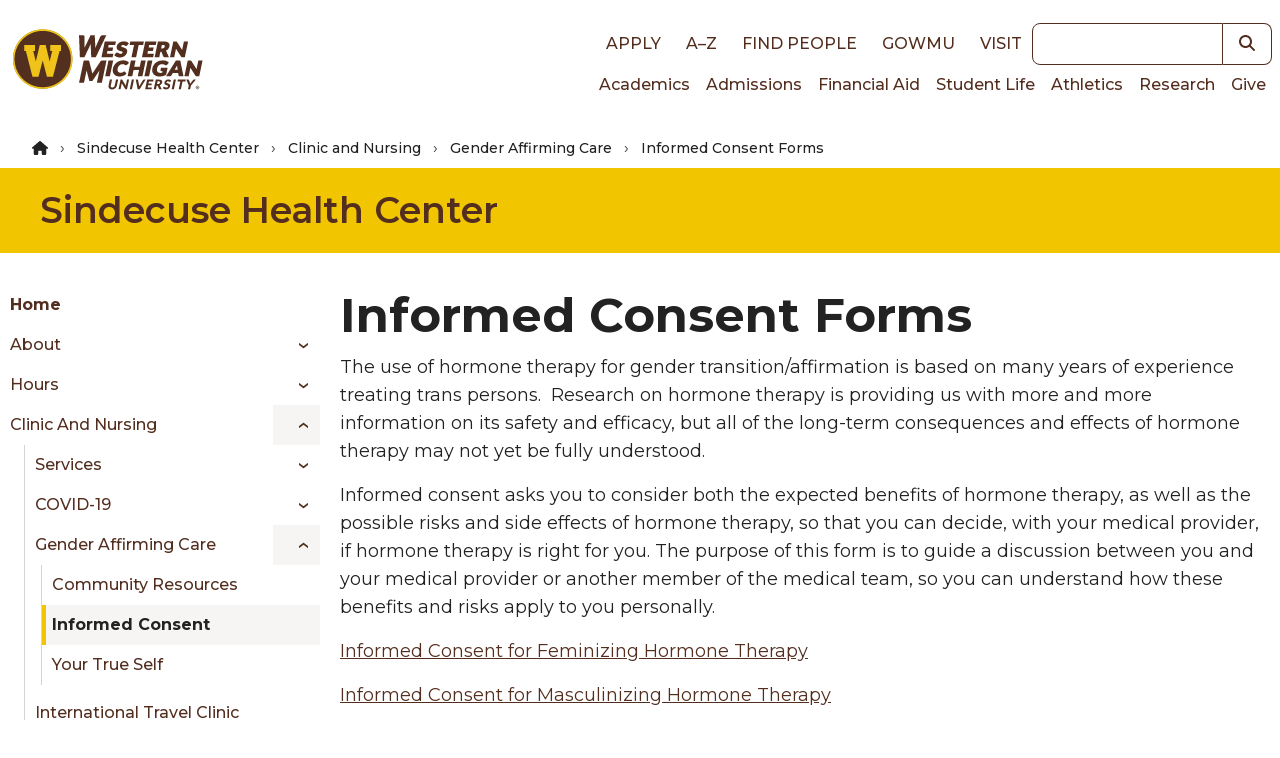

--- FILE ---
content_type: text/html; charset=UTF-8
request_url: https://wmich.edu/healthcenter/clinic/gender-affirming-care/informed-consent-forms
body_size: 17882
content:
<!DOCTYPE html>
<html lang="en" dir="ltr" prefix="og: https://ogp.me/ns#">
  <head>
    <meta charset="utf-8" />
<noscript><style>form.antibot * :not(.antibot-message) { display: none !important; }</style>
</noscript><link rel="canonical" href="https://wmich.edu/healthcenter/clinic/gender-affirming-care/informed-consent-forms" />
<meta property="og:type" content="website" />
<meta name="Generator" content="Drupal 10 (https://www.drupal.org)" />
<meta name="MobileOptimized" content="width" />
<meta name="HandheldFriendly" content="true" />
<meta name="viewport" content="width=device-width, initial-scale=1.0" />
<style>*, ::before, ::after {--tw-blur: var(--tw-empty,/*!*/ /*!*/);--tw-brightness: var(--tw-empty,/*!*/ /*!*/);--tw-contrast: var(--tw-empty,/*!*/ /*!*/);--tw-grayscale: var(--tw-empty,/*!*/ /*!*/);--tw-hue-rotate: var(--tw-empty,/*!*/ /*!*/);--tw-invert: var(--tw-empty,/*!*/ /*!*/);--tw-ring-inset: var(--tw-empty,/*!*/ /*!*/);--tw-saturate: var(--tw-empty,/*!*/ /*!*/);--tw-sepia: var(--tw-empty,/*!*/ /*!*/);--tw-drop-shadow: var(--tw-empty,/*!*/ /*!*/);}</style>
<link rel="icon" href="/core/misc/favicon.ico" type="image/vnd.microsoft.icon" />
<script src="https://files.wmich.edu/s3fs-public/google_tag/default/google_tag.script.js?t8yn7k" defer></script>

    <title>Informed Consent Forms | Sindecuse Health Center | Western Michigan University</title>
    <script type="application/ld+json">
      {
        "@context": "https://schema.org",
        "@type": "Organization",
        "url": "https://wmich.edu",
        "logo": "https://wmich.edu/sites/all/themes/custom/dxp_ui/images/logo-primary.svg"
      }
    </script>
    <link rel="stylesheet" media="all" href="/sites/default/files/css/css_gNHIZRULtn0mleMNhqUBl3op3rwVnSQ5JWYn5XkpfRo.css?delta=0&amp;language=en&amp;theme=dxp_ui&amp;include=eJxFyVsOwjAMRNENhXgpLCFyiElNnYfsBNrdA0UVP1eaOWnrYTJkaRHlYmMXrtndBTN84z9zDfjAzXVUzIp9MUg6O4r_P37WPqOwLZSc7TaoQEQj9yozYCpc4WhoT1LlRHaI0W1wq_bD62lvxgc6LA" />
<link rel="stylesheet" media="all" href="/sites/default/files/css/css_wdQRnBJ2gZwziRETteaxwhx-OV_udMa1bG2fPsgu9UM.css?delta=1&amp;language=en&amp;theme=dxp_ui&amp;include=eJxFyVsOwjAMRNENhXgpLCFyiElNnYfsBNrdA0UVP1eaOWnrYTJkaRHlYmMXrtndBTN84z9zDfjAzXVUzIp9MUg6O4r_P37WPqOwLZSc7TaoQEQj9yozYCpc4WhoT1LlRHaI0W1wq_bD62lvxgc6LA" />

    <link rel="icon" href="/themes/custom/dxp_ui/images/favicon.ico">
    <link rel="apple-touch-icon" sizes="180x180" href="/themes/custom/dxp_ui/images/apple-touch-icon.png">
    <link rel="icon" type="image/png" sizes="32x32" href="/themes/custom/dxp_ui/images/favicon-32x32.png">
    <link rel="icon" type="image/png" sizes="16x16" href="/themes/custom/dxp_ui/images/favicon-16x16.png">
    <link rel="manifest" href="/themes/custom/dxp_ui/site.webmanifest">
    <link rel="mask-icon" href="/themes/custom/dxp_ui/images/safari-pinned-tab.svg" color="#f1c500">
    <meta name="msapplication-TileColor" content="#f1c500">
    <meta name="theme-color" content="#f1c500">
    <meta name="msapplication-config" content="/themes/custom/dxp_ui/browserconfig.xml">
    <link rel="preconnect" href="https://fonts.googleapis.com">
    <link rel="preconnect" href="https://fonts.gstatic.com" crossorigin>
    <link href="https://fonts.googleapis.com/css2?family=Source+Sans+3:ital,wght@0,200..900;1,200..900&display=swap" rel="stylesheet">
    <link href="https://fonts.googleapis.com/css2?family=Montserrat:wght@300;400;500;600;700;800;900&display=swap" rel="stylesheet">
    <link href="https://use.typekit.net/wif7xfa.css" rel="stylesheet">
    <script src="/libraries/fontawesome/js/all.min.js?v=6.4.0" defer></script>
<script src="/libraries/fontawesome/js/v4-shims.min.js?v=6.4.0" defer></script>

  </head>
  <body class="page-healthcenter-clinic-gender-affirming-care-informed-consent-forms group-id--53 site site--sindecuse_health_center tw-text-base md:tw-text-lg not-front moderation-state-published node-type-page section-healthcenter section-clinic/gender-affirming-care/informed-consent-forms">
        <a href="#main-content" class="visually-hidden focusable">
      Skip to main content
    </a>
    <noscript><iframe src="https://www.googletagmanager.com/ns.html?id=GTM-M5LZPXV" height="0" width="0" style="display:none;visibility:hidden"></iframe></noscript>
      <div class="dialog-off-canvas-main-canvas" data-off-canvas-main-canvas>
    


  
  



 



<header id="global-header" class="tw-relative">
	
	<div class="tw-z-50 tw-top-0 tw-left-0 tw-w-full tw-p-2">
		<div class="tw-flex tw-flex-row tw-justify-between tw-items-center tw-max-w-7xl tw-mx-auto">
			<div class="">
							<div class="tw-my-4">
								<a
						href="/" class="active" rel="home" title="Back to Western Michigan University home page">
												<img
						class="tw-w-full tw-h-7 lg:tw-hidden" loading="eager" src="/themes/custom/dxp_ui/images/logo-horiz.svg" alt="Western Michigan University">
												<img class="tw-hidden lg:tw-h-16 xl:tw-h-20 lg:tw-block" loading="eager" src="/themes/custom/dxp_ui/images/logo-primary.svg" alt="Western Michigan University">
					</a>
							</div>
						</div>
			<div class="lg:tw-flex tw-flex-col tw-hidden">
				<div class="tw-flex tw-justify-end tw-flex-row tw-items-center">
					<nav role="navigation" aria-labelledby="block-dxp-ui-toplinks-menu" id="block-dxp-ui-toplinks">
          
      <div id="block-dxp-ui-toplinks">
          


            <div  class="visually-hidden heading--2xl tw-font-semibold tw-mb-8 tw-text-inherit" id="block-dxp-ui-toplinks-menu">
                      Top links      </div>
        




  

		
<nav id="menu-top-links">
                                
                        
    <ul class="dxp-ui-menu dxp-ui-header tw-text-base tw-font-bold tw-uppercase">
                  <li class="tw-inline-block tw-px-2 lg:tw-px-2.5">
                                                                                                                        



	




	<a class="tw-text-brown focus-visible:tw-ring-offset-white dark:tw-text-white dark:focus-visible:tw-ring-offset-gray-800 sm:tw-inline-block tw-font-medium link" href="/apply">
Apply	</a>



                                                </li>
              <li class="tw-inline-block tw-px-2 lg:tw-px-2.5">
                                                                                                                        



	




	<a class="tw-text-brown focus-visible:tw-ring-offset-white dark:tw-text-white dark:focus-visible:tw-ring-offset-gray-800 sm:tw-inline-block tw-font-medium link" href="/directories">
A–Z	</a>



                                                </li>
              <li class="tw-inline-block tw-px-2 lg:tw-px-2.5">
                                                                                                                        



	




	<a class="tw-text-brown focus-visible:tw-ring-offset-white dark:tw-text-white dark:focus-visible:tw-ring-offset-gray-800 sm:tw-inline-block tw-font-medium link" href="https://wmich.edu/peoplesearch/">
Find People	</a>



                                                </li>
              <li class="tw-inline-block tw-px-2 lg:tw-px-2.5">
                                                                                                                        



	




	<a class="tw-text-brown focus-visible:tw-ring-offset-white dark:tw-text-white dark:focus-visible:tw-ring-offset-gray-800 sm:tw-inline-block tw-font-medium link" href="https://go.wmich.edu/s/">
goWMU	</a>



                                                </li>
              <li class="tw-inline-block tw-px-2 lg:tw-px-2.5">
                                                                                                                        



	




	<a class="tw-text-brown focus-visible:tw-ring-offset-white dark:tw-text-white dark:focus-visible:tw-ring-offset-gray-800 sm:tw-inline-block tw-font-medium link" href="/visit">
Visit	</a>



                                                </li>
          </ul>
  
</nav>


  </div>
</nav>



					<div class="lg:tw-w-48 xl:tw-w-60">
						


<form  class="views-exposed-form tw-flex" data-drupal-selector="views-exposed-form-search-block" id="search" action="/search" method="get">
      <label for="keywords" class="tw-sr-only tw-text-base md:tw-text-lg dark:tw-text-gray-50 tw-text-gray-900">Keywords</label>
    
  <input name="search" id="keywords" type="search" class="tw-block tw-w-full tw-placeholder-italic focus:tw-ring-2 focus:tw-ring-offset-2 focus:tw-ring-blue-500 focus:tw-ring-offset-white dark:focus:tw-ring-blue-400 dark:focus:tw-ring-offset-gray-800 tw-border tw-border-brown-900 focus:tw-border-brown-900 dark:tw-border-white dark:focus:tw-border-white tw-bg-white tw-text-gray-700 tw-placeholder-gray-600 dark:tw-bg-gray-800 dark:tw-text-gray-200 dark:tw-placeholder-gray-300 tw-flex-1 tw-rounded-none tw-rounded-l tw-text-sm md:tw-text-base" />
        	
	
	

<button  class="tw-inline-block button--search" aria-label="button">
			    


  <i title="Search" class="fas fa-search tw-text- tw-text-inherit hover:tw-text-inherit"></i>

  
	</button>





</form>

					</div>
				</div>
				<div class="tw-flex tw-justify-end tw-flex-row">
					<nav role="navigation" aria-labelledby="block-dxp-ui-main-menu-menu" id="block-dxp-ui-main-menu">
          
      <div id="block-dxp-ui-main-menu">
          


            <div  class="visually-hidden heading--2xl tw-font-semibold tw-mb-8 tw-text-inherit" id="block-dxp-ui-main-menu-menu">
                      Main navigation      </div>
        




  

		
<nav id="main">
                  
                        
    <ul class="dxp-ui-menu dxp-ui-main tw-text-sm md:tw-text-base tw-flex tw-flex-col lg:tw-flex-row lg:tw-gap-4 xl:tw-gap-x-1.5 tw-relative">
                  <li>
                                                                                                                        



	




	<a class="tw-text-brown focus-visible:tw-ring-offset-white dark:tw-text-white dark:focus-visible:tw-ring-offset-gray-800 tw-border-l-4 tw-border-transparent tw-px-1.5 hover:tw-border-gold hover:tw-bg-gray-100 dark:hover:tw-bg-gray-600 tw-font-medium link" href="/academics">
Academics	</a>



                                                </li>
              <li>
                                                                                                                        



	




	<a class="tw-text-brown focus-visible:tw-ring-offset-white dark:tw-text-white dark:focus-visible:tw-ring-offset-gray-800 tw-border-l-4 tw-border-transparent tw-px-1.5 hover:tw-border-gold hover:tw-bg-gray-100 dark:hover:tw-bg-gray-600 tw-font-medium link" href="/admissions">
Admissions	</a>



                                                </li>
              <li>
                                                                                                                        



	




	<a class="tw-text-brown focus-visible:tw-ring-offset-white dark:tw-text-white dark:focus-visible:tw-ring-offset-gray-800 tw-border-l-4 tw-border-transparent tw-px-1.5 hover:tw-border-gold hover:tw-bg-gray-100 dark:hover:tw-bg-gray-600 tw-font-medium link" href="/finaid">
Financial Aid	</a>



                                                </li>
              <li>
                                                                                                                        



	




	<a class="tw-text-brown focus-visible:tw-ring-offset-white dark:tw-text-white dark:focus-visible:tw-ring-offset-gray-800 tw-border-l-4 tw-border-transparent tw-px-1.5 hover:tw-border-gold hover:tw-bg-gray-100 dark:hover:tw-bg-gray-600 tw-font-medium link" href="/students">
Student Life	</a>



                                                </li>
              <li>
                                                                                                                        



	




	<a class="tw-text-brown focus-visible:tw-ring-offset-white dark:tw-text-white dark:focus-visible:tw-ring-offset-gray-800 tw-border-l-4 tw-border-transparent tw-px-1.5 hover:tw-border-gold hover:tw-bg-gray-100 dark:hover:tw-bg-gray-600 tw-font-medium link" href="https://wmubroncos.com/">
Athletics	</a>



                                                </li>
              <li>
                                                                                                                        



	




	<a class="tw-text-brown focus-visible:tw-ring-offset-white dark:tw-text-white dark:focus-visible:tw-ring-offset-gray-800 tw-border-l-4 tw-border-transparent tw-px-1.5 hover:tw-border-gold hover:tw-bg-gray-100 dark:hover:tw-bg-gray-600 tw-font-medium link" href="/research">
Research	</a>



                                                </li>
              <li>
                                                                                                                        



	




	<a class="tw-text-brown focus-visible:tw-ring-offset-white dark:tw-text-white dark:focus-visible:tw-ring-offset-gray-800 tw-border-l-4 tw-border-transparent tw-px-1.5 hover:tw-border-gold hover:tw-bg-gray-100 dark:hover:tw-bg-gray-600 tw-font-medium link" href="https://secure.wmualumni.org/s/give">
Give	</a>



                                                </li>
          </ul>
  
</nav>


  </div>
</nav>



				</div>
			</div>
			<div
				class="lg:tw-hidden">
								<button data-menu-button class="tw-flex-initial tw-inline-block tw-w-8 tw-h-8 tw-bg-transparent tw-p-0 tw-align-middle" aria-controls="dxp_ui_menu_popout">
          <span class="tw-sr-only">Main Menu</span>
					<svg width="32" height="32" viewbox="0 0 100 100">
						<path class="line line1" d="M 20,29.000046 H 80.000231 C 80.000231,29.000046 94.498839,28.817352 94.532987,66.711331 94.543142,77.980673 90.966081,81.670246 85.259173,81.668997 79.552261,81.667751 75.000211,74.999942 75.000211,74.999942 L 25.000021,25.000058"/>
						<path class="line line2" d="M 20,50 H 80"/>
						<path class="line line3" d="M 20,70.999954 H 80.000231 C 80.000231,70.999954 94.498839,71.182648 94.532987,33.288669 94.543142,22.019327 90.966081,18.329754 85.259173,18.331003 79.552261,18.332249 75.000211,25.000058 75.000211,25.000058 L 25.000021,74.999942"/>
					</svg>
				</button>
			</div>
		</div>
	</div>
	<div
		class="lg:tw-hidden">
				<div id="dxp_ui_menu_popout" data-menu class="tw-z-[1000] tw-block tw-justify-end tw-invisible tw-fixed tw-w-full tw-h-full tw-top-0 tw-left-0">
			<div data-menu-overlay class="tw-bg-black tw-opacity-0 tw-transition-opacity tw-absolute tw-w-full tw-h-full tw-top-0 tw-left-0"></div>
			<button class="tw-absolute tw-right-80 tw-text-white tw-opacity-0 tw-transition-opacity tw-m-1 tw-pt-2 tw-px-3 tw-pb-1 tw-h-fit" data-menu-close-button>
        <span class="tw-sr-only">Close Menu</span>
				


  <i class="fas fa-times tw-text-3xl tw-text-inherit hover:tw-text-inherit"></i>

			</button>
			<div class="tw-fixed tw-w-80 tw-h-full tw-bg-white tw-translate-x-full tw-top-0 tw-right-0 tw-transition-transform tw-overflow-scroll">
				<div class="tw-p-2">
					


<form  class="views-exposed-form tw-flex" data-drupal-selector="views-exposed-form-search-block" id="search" action="/search" method="get">
      <label for="keywords" class="tw-sr-only tw-text-base md:tw-text-lg dark:tw-text-gray-50 tw-text-gray-900">Keywords</label>
    
  <input name="search" id="keywords" type="search" class="tw-block tw-w-full tw-placeholder-italic focus:tw-ring-2 focus:tw-ring-offset-2 focus:tw-ring-blue-500 focus:tw-ring-offset-white dark:focus:tw-ring-blue-400 dark:focus:tw-ring-offset-gray-800 tw-border tw-border-brown-900 focus:tw-border-brown-900 dark:tw-border-white dark:focus:tw-border-white tw-bg-white tw-text-gray-700 tw-placeholder-gray-600 dark:tw-bg-gray-800 dark:tw-text-gray-200 dark:tw-placeholder-gray-300 tw-flex-1 tw-rounded-none tw-rounded-l tw-text-sm md:tw-text-base" />
        	
	
	

<button  class="tw-inline-block button--search" aria-label="button">
			    


  <i title="Search" class="fas fa-search tw-text- tw-text-inherit hover:tw-text-inherit"></i>

  
	</button>





</form>

				</div>
				<div data-menu-main class="tw-p-4 tw-bg-white tw-border-b-4 tw-border-gray tw-border-solid xl:tw-hidden">
					<nav role="navigation" aria-labelledby="block-dxp-ui-toplinks-menu" id="block-dxp-ui-toplinks">
          
      <div id="block-dxp-ui-toplinks">
          


            <div  class="visually-hidden heading--2xl tw-font-semibold tw-mb-8 tw-text-inherit" id="block-dxp-ui-toplinks-menu">
                      Top links      </div>
        




  

		
<nav id="menu-top-links">
                                
                        
    <ul class="dxp-ui-menu dxp-ui-header tw-text-base tw-font-bold tw-uppercase">
                  <li class="tw-inline-block tw-px-2 lg:tw-px-2.5">
                                                                                                                        



	




	<a class="tw-text-brown focus-visible:tw-ring-offset-white dark:tw-text-white dark:focus-visible:tw-ring-offset-gray-800 sm:tw-inline-block tw-font-medium link" href="/apply">
Apply	</a>



                                                </li>
              <li class="tw-inline-block tw-px-2 lg:tw-px-2.5">
                                                                                                                        



	




	<a class="tw-text-brown focus-visible:tw-ring-offset-white dark:tw-text-white dark:focus-visible:tw-ring-offset-gray-800 sm:tw-inline-block tw-font-medium link" href="/directories">
A–Z	</a>



                                                </li>
              <li class="tw-inline-block tw-px-2 lg:tw-px-2.5">
                                                                                                                        



	




	<a class="tw-text-brown focus-visible:tw-ring-offset-white dark:tw-text-white dark:focus-visible:tw-ring-offset-gray-800 sm:tw-inline-block tw-font-medium link" href="https://wmich.edu/peoplesearch/">
Find People	</a>



                                                </li>
              <li class="tw-inline-block tw-px-2 lg:tw-px-2.5">
                                                                                                                        



	




	<a class="tw-text-brown focus-visible:tw-ring-offset-white dark:tw-text-white dark:focus-visible:tw-ring-offset-gray-800 sm:tw-inline-block tw-font-medium link" href="https://go.wmich.edu/s/">
goWMU	</a>



                                                </li>
              <li class="tw-inline-block tw-px-2 lg:tw-px-2.5">
                                                                                                                        



	




	<a class="tw-text-brown focus-visible:tw-ring-offset-white dark:tw-text-white dark:focus-visible:tw-ring-offset-gray-800 sm:tw-inline-block tw-font-medium link" href="/visit">
Visit	</a>



                                                </li>
          </ul>
  
</nav>


  </div>
</nav>



				</div>
				<div data-menu-main class="tw-p-4 tw-bg-white tw-border-b-4 tw-border-gray tw-border-solid xl:tw-hidden">
					






  

	    
      
     		
<nav id="healthcenter-menu">
                  
                        
    <ul class="dxp-ui-menu dxp-ui-sidebar tw-font-medium tw-text-sm md:tw-text-base tw-max-w-xs">
                            <li>
        <div class="tw-flex">
                    



	




	<a class="dxp-ui-menu dxp-ui-sidebar tw-font-medium tw-text-sm md:tw-text-base tw-max-w-xs tw-flex-auto tw-text-brown focus-visible:tw-ring-offset-white dark:tw-text-white dark:focus-visible:tw-ring-offset-gray-800 tw-border-l-4 tw-pl-1.5 tw-border-transparent hover:tw-border-gold hover:tw-bg-gray-100 dark:hover:tw-bg-gray-600 tw-font-bold link" href="/healthcenter">
Home	</a>



        </div>
      </li>
                  <li>
                                  <div class="tw-flex">
                                                                                                                              



	




	<a class="tw-flex-auto tw-text-brown focus-visible:tw-ring-offset-white dark:tw-text-white dark:focus-visible:tw-ring-offset-gray-800 tw-border-l-4 tw-pl-1.5 tw-border-transparent hover:tw-border-gold hover:tw-bg-gray-100 dark:hover:tw-bg-gray-600 tw-font-medium link" href="/healthcenter/about">
About	</a>



                                                                                                                                      <span class="tw-flex-auto tw-text-brown focus-visible:tw-ring-offset-white dark:tw-text-white dark:focus-visible:tw-ring-offset-gray-800 tw-border-l-4 tw-pl-1.5 tw-border-transparent hover:tw-border-gold hover:tw-bg-gray-100 dark:hover:tw-bg-gray-600 tw-font-medium link dark:tw-text-gray-50" href="/healthcenter/about" data-dxp-menu-item-type="button" data-dxp-menu-item-controls="healthcenter-menu-submenu-about--2">
                              </span>
                              </div>
                                                                                                                              
                        
    <ul id="healthcenter-menu-submenu-about--2" class="tw-ml-6 dxp-ui-submenu tw-bg-white tw-py-0">
                  <li>
                                  <div class="tw-flex">
                                                                                                                              



	




	<a class="tw-flex-auto tw-text-brown focus-visible:tw-ring-offset-white dark:tw-text-white dark:focus-visible:tw-ring-offset-gray-800 tw-border-l-4 tw-pl-1.5 tw-border-transparent hover:tw-border-gold hover:tw-bg-gray-100 dark:hover:tw-bg-gray-600 tw-font-medium link" href="/healthcenter/about/appointments">
Appointments	</a>



                                                                                                                                      <span class="tw-flex-auto tw-text-brown focus-visible:tw-ring-offset-white dark:tw-text-white dark:focus-visible:tw-ring-offset-gray-800 tw-border-l-4 tw-pl-1.5 tw-border-transparent hover:tw-border-gold hover:tw-bg-gray-100 dark:hover:tw-bg-gray-600 tw-font-medium link dark:tw-text-gray-50" href="/healthcenter/about/appointments" data-dxp-menu-item-type="button" data-dxp-menu-item-controls="healthcenter-menu-submenu-appointments--2">
                              </span>
                              </div>
                                                                                                                              
                        
    <ul id="healthcenter-menu-submenu-appointments--2" class="tw-ml-6 dxp-ui-submenu tw-bg-white tw-py-0">
                  <li>
                                                                                                                        



	




	<a class="tw-text-brown focus-visible:tw-ring-offset-white dark:tw-text-white dark:focus-visible:tw-ring-offset-gray-800 tw-border-l-4 tw-pl-1.5 tw-border-transparent hover:tw-border-gold hover:tw-bg-gray-100 dark:hover:tw-bg-gray-600 tw-font-medium link" href="/healthcenter/about/appointments/text-message">
Text Message Reminder	</a>



                                                </li>
          </ul>
  
                  </li>
              <li>
                                                                                                                        



	




	<a class="tw-text-brown focus-visible:tw-ring-offset-white dark:tw-text-white dark:focus-visible:tw-ring-offset-gray-800 tw-border-l-4 tw-pl-1.5 tw-border-transparent hover:tw-border-gold hover:tw-bg-gray-100 dark:hover:tw-bg-gray-600 tw-font-medium link" href="/healthcenter/about/forms">
Forms	</a>



                                                </li>
              <li>
                                                                                                                        



	




	<a class="tw-text-brown focus-visible:tw-ring-offset-white dark:tw-text-white dark:focus-visible:tw-ring-offset-gray-800 tw-border-l-4 tw-pl-1.5 tw-border-transparent hover:tw-border-gold hover:tw-bg-gray-100 dark:hover:tw-bg-gray-600 tw-font-medium link" href="/healthcenter/about/giving">
Giving	</a>



                                                </li>
              <li>
                                  <div class="tw-flex">
                                                                                                                              



	




	<a class="tw-flex-auto tw-text-brown focus-visible:tw-ring-offset-white dark:tw-text-white dark:focus-visible:tw-ring-offset-gray-800 tw-border-l-4 tw-pl-1.5 tw-border-transparent hover:tw-border-gold hover:tw-bg-gray-100 dark:hover:tw-bg-gray-600 tw-font-medium link" href="/healthcenter/about/insurance">
Insurance	</a>



                                                                                                                                      <span class="tw-flex-auto tw-text-brown focus-visible:tw-ring-offset-white dark:tw-text-white dark:focus-visible:tw-ring-offset-gray-800 tw-border-l-4 tw-pl-1.5 tw-border-transparent hover:tw-border-gold hover:tw-bg-gray-100 dark:hover:tw-bg-gray-600 tw-font-medium link dark:tw-text-gray-50" href="/healthcenter/about/insurance" data-dxp-menu-item-type="button" data-dxp-menu-item-controls="healthcenter-menu-submenu-insurance--2">
                              </span>
                              </div>
                                                                                                                              
                        
    <ul id="healthcenter-menu-submenu-insurance--2" class="tw-ml-6 dxp-ui-submenu tw-bg-white tw-py-0">
                  <li>
                                                                                                                        



	




	<a class="tw-text-brown focus-visible:tw-ring-offset-white dark:tw-text-white dark:focus-visible:tw-ring-offset-gray-800 tw-border-l-4 tw-pl-1.5 tw-border-transparent hover:tw-border-gold hover:tw-bg-gray-100 dark:hover:tw-bg-gray-600 tw-font-medium link" href="/healthcenter/about/insurance/filing">
Filing Claims	</a>



                                                </li>
              <li>
                                                                                                                        



	




	<a class="tw-text-brown focus-visible:tw-ring-offset-white dark:tw-text-white dark:focus-visible:tw-ring-offset-gray-800 tw-border-l-4 tw-pl-1.5 tw-border-transparent hover:tw-border-gold hover:tw-bg-gray-100 dark:hover:tw-bg-gray-600 tw-font-medium link" href="/healthcenter/about/insurance/glossary">
Glossary	</a>



                                                </li>
              <li>
                                                                                                                        



	




	<a class="tw-text-brown focus-visible:tw-ring-offset-white dark:tw-text-white dark:focus-visible:tw-ring-offset-gray-800 tw-border-l-4 tw-pl-1.5 tw-border-transparent hover:tw-border-gold hover:tw-bg-gray-100 dark:hover:tw-bg-gray-600 tw-font-medium link" href="/healthcenter/about/insurance/plans">
Insurance Plan Participation	</a>



                                                </li>
              <li>
                                                                                                                        



	




	<a class="tw-text-brown focus-visible:tw-ring-offset-white dark:tw-text-white dark:focus-visible:tw-ring-offset-gray-800 tw-border-l-4 tw-pl-1.5 tw-border-transparent hover:tw-border-gold hover:tw-bg-gray-100 dark:hover:tw-bg-gray-600 tw-font-medium link" href="/healthcenter/about/insurance/medicaid">
Medicaid	</a>



                                                </li>
              <li>
                                                                                                                        



	




	<a class="tw-text-brown focus-visible:tw-ring-offset-white dark:tw-text-white dark:focus-visible:tw-ring-offset-gray-800 tw-border-l-4 tw-pl-1.5 tw-border-transparent hover:tw-border-gold hover:tw-bg-gray-100 dark:hover:tw-bg-gray-600 tw-font-medium link" href="/healthcenter/about/insurance/requirement">
WMU Student Requirements	</a>



                                                </li>
          </ul>
  
                  </li>
              <li>
                                                                                                                        



	




	<a class="tw-text-brown focus-visible:tw-ring-offset-white dark:tw-text-white dark:focus-visible:tw-ring-offset-gray-800 tw-border-l-4 tw-pl-1.5 tw-border-transparent hover:tw-border-gold hover:tw-bg-gray-100 dark:hover:tw-bg-gray-600 tw-font-medium link" href="/healthcenter/about/map">
Map, Directions, Parking	</a>



                                                </li>
              <li>
                                                                                                                        



	




	<a class="tw-text-brown focus-visible:tw-ring-offset-white dark:tw-text-white dark:focus-visible:tw-ring-offset-gray-800 tw-border-l-4 tw-pl-1.5 tw-border-transparent hover:tw-border-gold hover:tw-bg-gray-100 dark:hover:tw-bg-gray-600 tw-font-medium link" href="/healthcenter/about/records">
Medical Records	</a>



                                                </li>
              <li>
                                  <div class="tw-flex">
                                                                                                                              



	




	<a class="tw-flex-auto tw-text-brown focus-visible:tw-ring-offset-white dark:tw-text-white dark:focus-visible:tw-ring-offset-gray-800 tw-border-l-4 tw-pl-1.5 tw-border-transparent hover:tw-border-gold hover:tw-bg-gray-100 dark:hover:tw-bg-gray-600 tw-font-medium link" href="/healthcenter/about/news-update">
News Updates	</a>



                                                                                                                                      <span class="tw-flex-auto tw-text-brown focus-visible:tw-ring-offset-white dark:tw-text-white dark:focus-visible:tw-ring-offset-gray-800 tw-border-l-4 tw-pl-1.5 tw-border-transparent hover:tw-border-gold hover:tw-bg-gray-100 dark:hover:tw-bg-gray-600 tw-font-medium link dark:tw-text-gray-50" href="/healthcenter/about/news-update" data-dxp-menu-item-type="button" data-dxp-menu-item-controls="healthcenter-menu-submenu-news-updates--2">
                              </span>
                              </div>
                                                                                                                              
                        
    <ul id="healthcenter-menu-submenu-news-updates--2" class="tw-ml-6 dxp-ui-submenu tw-bg-white tw-py-0">
                  <li>
                                                                                                                        



	




	<a class="tw-text-brown focus-visible:tw-ring-offset-white dark:tw-text-white dark:focus-visible:tw-ring-offset-gray-800 tw-border-l-4 tw-pl-1.5 tw-border-transparent hover:tw-border-gold hover:tw-bg-gray-100 dark:hover:tw-bg-gray-600 tw-font-medium link" href="https://wmich.edu/healthcenter/annual-report">
Annual Report	</a>



                                                </li>
              <li>
                                                                                                                        



	




	<a class="tw-text-brown focus-visible:tw-ring-offset-white dark:tw-text-white dark:focus-visible:tw-ring-offset-gray-800 tw-border-l-4 tw-pl-1.5 tw-border-transparent hover:tw-border-gold hover:tw-bg-gray-100 dark:hover:tw-bg-gray-600 tw-font-medium link" href="/healthcenter/about/news-update/diversity">
Diversity and Inclusion	</a>



                                                </li>
          </ul>
  
                  </li>
              <li>
                                  <div class="tw-flex">
                                                                                                                              



	




	<a class="tw-flex-auto tw-text-brown focus-visible:tw-ring-offset-white dark:tw-text-white dark:focus-visible:tw-ring-offset-gray-800 tw-border-l-4 tw-pl-1.5 tw-border-transparent hover:tw-border-gold hover:tw-bg-gray-100 dark:hover:tw-bg-gray-600 tw-font-medium link" href="/healthcenter/about/operations">
Operations	</a>



                                                                                                                                      <span class="tw-flex-auto tw-text-brown focus-visible:tw-ring-offset-white dark:tw-text-white dark:focus-visible:tw-ring-offset-gray-800 tw-border-l-4 tw-pl-1.5 tw-border-transparent hover:tw-border-gold hover:tw-bg-gray-100 dark:hover:tw-bg-gray-600 tw-font-medium link dark:tw-text-gray-50" href="/healthcenter/about/operations" data-dxp-menu-item-type="button" data-dxp-menu-item-controls="healthcenter-menu-submenu-operations--2">
                              </span>
                              </div>
                                                                                                                              
                        
    <ul id="healthcenter-menu-submenu-operations--2" class="tw-ml-6 dxp-ui-submenu tw-bg-white tw-py-0">
                  <li>
                                                                                                                        



	




	<a class="tw-text-brown focus-visible:tw-ring-offset-white dark:tw-text-white dark:focus-visible:tw-ring-offset-gray-800 tw-border-l-4 tw-pl-1.5 tw-border-transparent hover:tw-border-gold hover:tw-bg-gray-100 dark:hover:tw-bg-gray-600 tw-font-medium link" href="/healthcenter/about/eligibility">
Eligibility and Payment	</a>



                                                </li>
              <li>
                                  <div class="tw-flex">
                                                                                                                              



	




	<a class="tw-flex-auto tw-text-brown focus-visible:tw-ring-offset-white dark:tw-text-white dark:focus-visible:tw-ring-offset-gray-800 tw-border-l-4 tw-pl-1.5 tw-border-transparent hover:tw-border-gold hover:tw-bg-gray-100 dark:hover:tw-bg-gray-600 tw-font-medium link" href="/healthcenter/about/operations/fees">
Fees	</a>



                                                                                                                                      <span class="tw-flex-auto tw-text-brown focus-visible:tw-ring-offset-white dark:tw-text-white dark:focus-visible:tw-ring-offset-gray-800 tw-border-l-4 tw-pl-1.5 tw-border-transparent hover:tw-border-gold hover:tw-bg-gray-100 dark:hover:tw-bg-gray-600 tw-font-medium link dark:tw-text-gray-50" href="/healthcenter/about/operations/fees" data-dxp-menu-item-type="button" data-dxp-menu-item-controls="healthcenter-menu-submenu-fees--2">
                              </span>
                              </div>
                                                                                                                              
                        
    <ul id="healthcenter-menu-submenu-fees--2" class="tw-ml-6 dxp-ui-submenu tw-bg-white tw-py-0">
                  <li>
                                                                                                                        



	




	<a class="tw-text-brown focus-visible:tw-ring-offset-white dark:tw-text-white dark:focus-visible:tw-ring-offset-gray-800 tw-border-l-4 tw-pl-1.5 tw-border-transparent hover:tw-border-gold hover:tw-bg-gray-100 dark:hover:tw-bg-gray-600 tw-font-medium link" href="/healthcenter/about/operations/fees/access-fee">
Access Fee	</a>



                                                </li>
          </ul>
  
                  </li>
              <li>
                                                                                                                        



	




	<a class="tw-text-brown focus-visible:tw-ring-offset-white dark:tw-text-white dark:focus-visible:tw-ring-offset-gray-800 tw-border-l-4 tw-pl-1.5 tw-border-transparent hover:tw-border-gold hover:tw-bg-gray-100 dark:hover:tw-bg-gray-600 tw-font-medium link" href="/healthcenter/about/operations/financial-agreement">
Patient Financial Agreement	</a>



                                                </li>
              <li>
                                                                                                                        



	




	<a class="tw-text-brown focus-visible:tw-ring-offset-white dark:tw-text-white dark:focus-visible:tw-ring-offset-gray-800 tw-border-l-4 tw-pl-1.5 tw-border-transparent hover:tw-border-gold hover:tw-bg-gray-100 dark:hover:tw-bg-gray-600 tw-font-medium link" href="/healthcenter/about/operations/rights">
Patient Rights and Responsibilities	</a>



                                                </li>
          </ul>
  
                  </li>
              <li>
                                                                                                                        



	




	<a class="tw-text-brown focus-visible:tw-ring-offset-white dark:tw-text-white dark:focus-visible:tw-ring-offset-gray-800 tw-border-l-4 tw-pl-1.5 tw-border-transparent hover:tw-border-gold hover:tw-bg-gray-100 dark:hover:tw-bg-gray-600 tw-font-medium link" href="/healthcenter/about/racial-injustice-statement">
Racial Injustice Statement	</a>



                                                </li>
              <li>
                                                                                                                        



	




	<a class="tw-text-brown focus-visible:tw-ring-offset-white dark:tw-text-white dark:focus-visible:tw-ring-offset-gray-800 tw-border-l-4 tw-pl-1.5 tw-border-transparent hover:tw-border-gold hover:tw-bg-gray-100 dark:hover:tw-bg-gray-600 tw-font-medium link" href="/healthcenter/about/assistance">
Student Health Assistance Fund	</a>



                                                </li>
              <li>
                                  <div class="tw-flex">
                                                                                                                              



	




	<a class="tw-flex-auto tw-text-brown focus-visible:tw-ring-offset-white dark:tw-text-white dark:focus-visible:tw-ring-offset-gray-800 tw-border-l-4 tw-pl-1.5 tw-border-transparent hover:tw-border-gold hover:tw-bg-gray-100 dark:hover:tw-bg-gray-600 tw-font-medium link" href="/healthcenter/about/welcome">
Welcome to WMU	</a>



                                                                                                                                      <span class="tw-flex-auto tw-text-brown focus-visible:tw-ring-offset-white dark:tw-text-white dark:focus-visible:tw-ring-offset-gray-800 tw-border-l-4 tw-pl-1.5 tw-border-transparent hover:tw-border-gold hover:tw-bg-gray-100 dark:hover:tw-bg-gray-600 tw-font-medium link dark:tw-text-gray-50" href="/healthcenter/about/welcome" data-dxp-menu-item-type="button" data-dxp-menu-item-controls="healthcenter-menu-submenu-welcome-to-wmu--2">
                              </span>
                              </div>
                                                                                                                              
                        
    <ul id="healthcenter-menu-submenu-welcome-to-wmu--2" class="tw-ml-6 dxp-ui-submenu tw-bg-white tw-py-0">
                  <li>
                                                                                                                        



	




	<a class="tw-text-brown focus-visible:tw-ring-offset-white dark:tw-text-white dark:focus-visible:tw-ring-offset-gray-800 tw-border-l-4 tw-pl-1.5 tw-border-transparent hover:tw-border-gold hover:tw-bg-gray-100 dark:hover:tw-bg-gray-600 tw-font-medium link" href="/healthcenter/about/top10-parent">
Top 10 Questions Parents and Families Ask	</a>



                                                </li>
              <li>
                                                                                                                        



	




	<a class="tw-text-brown focus-visible:tw-ring-offset-white dark:tw-text-white dark:focus-visible:tw-ring-offset-gray-800 tw-border-l-4 tw-pl-1.5 tw-border-transparent hover:tw-border-gold hover:tw-bg-gray-100 dark:hover:tw-bg-gray-600 tw-font-medium link" href="/healthcenter/about/welcome/international-health-care">
International Student Health Care	</a>



                                                </li>
          </ul>
  
                  </li>
          </ul>
  
                  </li>
              <li>
                                  <div class="tw-flex">
                                                                                                                              



	




	<a class="tw-flex-auto tw-text-brown focus-visible:tw-ring-offset-white dark:tw-text-white dark:focus-visible:tw-ring-offset-gray-800 tw-border-l-4 tw-pl-1.5 tw-border-transparent hover:tw-border-gold hover:tw-bg-gray-100 dark:hover:tw-bg-gray-600 tw-font-medium link" href="/healthcenter/hours">
Hours	</a>



                                                                                                                                      <span class="tw-flex-auto tw-text-brown focus-visible:tw-ring-offset-white dark:tw-text-white dark:focus-visible:tw-ring-offset-gray-800 tw-border-l-4 tw-pl-1.5 tw-border-transparent hover:tw-border-gold hover:tw-bg-gray-100 dark:hover:tw-bg-gray-600 tw-font-medium link dark:tw-text-gray-50" href="/healthcenter/hours" data-dxp-menu-item-type="button" data-dxp-menu-item-controls="healthcenter-menu-submenu-hours--2">
                              </span>
                              </div>
                                                                                                                              
                        
    <ul id="healthcenter-menu-submenu-hours--2" class="tw-ml-6 dxp-ui-submenu tw-bg-white tw-py-0">
                  <li>
                                                                                                                        



	




	<a class="tw-text-brown focus-visible:tw-ring-offset-white dark:tw-text-white dark:focus-visible:tw-ring-offset-gray-800 tw-border-l-4 tw-pl-1.5 tw-border-transparent hover:tw-border-gold hover:tw-bg-gray-100 dark:hover:tw-bg-gray-600 tw-font-medium link" href="/healthcenter/immediate">
Need Immediate Assistance?	</a>



                                                </li>
              <li>
                                                                                                                        



	




	<a class="tw-text-brown focus-visible:tw-ring-offset-white dark:tw-text-white dark:focus-visible:tw-ring-offset-gray-800 tw-border-l-4 tw-pl-1.5 tw-border-transparent hover:tw-border-gold hover:tw-bg-gray-100 dark:hover:tw-bg-gray-600 tw-font-medium link" href="/healthcenter/hours/weather">
When Weather Closes Campus	</a>



                                                </li>
          </ul>
  
                  </li>
              <li>
                                  <div class="tw-flex">
                                                                                                                              



	




	<a class="tw-flex-auto tw-text-brown focus-visible:tw-ring-offset-white dark:tw-text-white dark:focus-visible:tw-ring-offset-gray-800 tw-border-l-4 tw-pl-1.5 tw-border-transparent hover:tw-border-gold hover:tw-bg-gray-100 dark:hover:tw-bg-gray-600 tw-font-medium link" href="/healthcenter/clinic">
Clinic and Nursing	</a>



                                                                                                                                      <span class="tw-flex-auto tw-text-brown focus-visible:tw-ring-offset-white dark:tw-text-white dark:focus-visible:tw-ring-offset-gray-800 tw-border-l-4 tw-pl-1.5 tw-border-transparent hover:tw-border-gold hover:tw-bg-gray-100 dark:hover:tw-bg-gray-600 tw-font-medium link dark:tw-text-gray-50" href="/healthcenter/clinic" data-dxp-menu-item-type="button" data-dxp-menu-item-controls="healthcenter-menu-submenu-clinic-and-nursing--2">
                              </span>
                              </div>
                                                                                                                              
                        
    <ul id="healthcenter-menu-submenu-clinic-and-nursing--2" class="tw-ml-6 dxp-ui-submenu tw-bg-white tw-py-0">
                  <li>
                                  <div class="tw-flex">
                                                                                                                              



	




	<a class="tw-flex-auto tw-text-brown focus-visible:tw-ring-offset-white dark:tw-text-white dark:focus-visible:tw-ring-offset-gray-800 tw-border-l-4 tw-pl-1.5 tw-border-transparent hover:tw-border-gold hover:tw-bg-gray-100 dark:hover:tw-bg-gray-600 tw-font-medium link" href="/healthcenter/clinic/services">
Services	</a>



                                                                                                                                      <span class="tw-flex-auto tw-text-brown focus-visible:tw-ring-offset-white dark:tw-text-white dark:focus-visible:tw-ring-offset-gray-800 tw-border-l-4 tw-pl-1.5 tw-border-transparent hover:tw-border-gold hover:tw-bg-gray-100 dark:hover:tw-bg-gray-600 tw-font-medium link dark:tw-text-gray-50" href="/healthcenter/clinic/services" data-dxp-menu-item-type="button" data-dxp-menu-item-controls="healthcenter-menu-submenu-services--2">
                              </span>
                              </div>
                                                                                                                              
                        
    <ul id="healthcenter-menu-submenu-services--2" class="tw-ml-6 dxp-ui-submenu tw-bg-white tw-py-0">
                  <li>
                                                                                                                        



	




	<a class="tw-text-brown focus-visible:tw-ring-offset-white dark:tw-text-white dark:focus-visible:tw-ring-offset-gray-800 tw-border-l-4 tw-pl-1.5 tw-border-transparent hover:tw-border-gold hover:tw-bg-gray-100 dark:hover:tw-bg-gray-600 tw-font-medium link" href="/healthcenter/clinic/services/adhd">
ADHD	</a>



                                                </li>
              <li>
                                                                                                                        



	




	<a class="tw-text-brown focus-visible:tw-ring-offset-white dark:tw-text-white dark:focus-visible:tw-ring-offset-gray-800 tw-border-l-4 tw-pl-1.5 tw-border-transparent hover:tw-border-gold hover:tw-bg-gray-100 dark:hover:tw-bg-gray-600 tw-font-medium link" href="/healthcenter/clinic/services/allergy">
Allergy Shots	</a>



                                                </li>
              <li>
                                                                                                                        



	




	<a class="tw-text-brown focus-visible:tw-ring-offset-white dark:tw-text-white dark:focus-visible:tw-ring-offset-gray-800 tw-border-l-4 tw-pl-1.5 tw-border-transparent hover:tw-border-gold hover:tw-bg-gray-100 dark:hover:tw-bg-gray-600 tw-font-medium link" href="/healthcenter/clinic/services/contraception">
Contraceptive Services	</a>



                                                </li>
              <li>
                                  <div class="tw-flex">
                                                                                                                              



	




	<a class="tw-flex-auto tw-text-brown focus-visible:tw-ring-offset-white dark:tw-text-white dark:focus-visible:tw-ring-offset-gray-800 tw-border-l-4 tw-pl-1.5 tw-border-transparent hover:tw-border-gold hover:tw-bg-gray-100 dark:hover:tw-bg-gray-600 tw-font-medium link" href="/healthcenter/clinic/services/immunizations">
Immunizations	</a>



                                                                                                                                      <span class="tw-flex-auto tw-text-brown focus-visible:tw-ring-offset-white dark:tw-text-white dark:focus-visible:tw-ring-offset-gray-800 tw-border-l-4 tw-pl-1.5 tw-border-transparent hover:tw-border-gold hover:tw-bg-gray-100 dark:hover:tw-bg-gray-600 tw-font-medium link dark:tw-text-gray-50" href="/healthcenter/clinic/services/immunizations" data-dxp-menu-item-type="button" data-dxp-menu-item-controls="healthcenter-menu-submenu-immunizations--2">
                              </span>
                              </div>
                                                                                                                              
                        
    <ul id="healthcenter-menu-submenu-immunizations--2" class="tw-ml-6 dxp-ui-submenu tw-bg-white tw-py-0">
                  <li>
                                                                                                                        



	




	<a class="tw-text-brown focus-visible:tw-ring-offset-white dark:tw-text-white dark:focus-visible:tw-ring-offset-gray-800 tw-border-l-4 tw-pl-1.5 tw-border-transparent hover:tw-border-gold hover:tw-bg-gray-100 dark:hover:tw-bg-gray-600 tw-font-medium link" href="/healthcenter/clinic/services/immunizations/flu-shots-2025-26">
Flu Shots 2025-26	</a>



                                                </li>
              <li>
                                                                                                                        



	




	<a class="tw-text-brown focus-visible:tw-ring-offset-white dark:tw-text-white dark:focus-visible:tw-ring-offset-gray-800 tw-border-l-4 tw-pl-1.5 tw-border-transparent hover:tw-border-gold hover:tw-bg-gray-100 dark:hover:tw-bg-gray-600 tw-font-medium link" href="/healthcenter/clinic/services/immunizations/measles">
Measles	</a>



                                                </li>
              <li>
                                                                                                                        



	




	<a class="tw-text-brown focus-visible:tw-ring-offset-white dark:tw-text-white dark:focus-visible:tw-ring-offset-gray-800 tw-border-l-4 tw-pl-1.5 tw-border-transparent hover:tw-border-gold hover:tw-bg-gray-100 dark:hover:tw-bg-gray-600 tw-font-medium link" href="/healthcenter/clinic/services/immunizations/shingrix">
Shingrix	</a>



                                                </li>
          </ul>
  
                  </li>
              <li>
                                                                                                                        



	




	<a class="tw-text-brown focus-visible:tw-ring-offset-white dark:tw-text-white dark:focus-visible:tw-ring-offset-gray-800 tw-border-l-4 tw-pl-1.5 tw-border-transparent hover:tw-border-gold hover:tw-bg-gray-100 dark:hover:tw-bg-gray-600 tw-font-medium link" href="/healthcenter/clinic/services/weight-loss">
Medical Weight Loss	</a>



                                                </li>
              <li>
                                                                                                                        



	




	<a class="tw-text-brown focus-visible:tw-ring-offset-white dark:tw-text-white dark:focus-visible:tw-ring-offset-gray-800 tw-border-l-4 tw-pl-1.5 tw-border-transparent hover:tw-border-gold hover:tw-bg-gray-100 dark:hover:tw-bg-gray-600 tw-font-medium link" href="/healthcenter/nutrition">
Nutrition Counseling	</a>



                                                </li>
              <li>
                                                                                                                        



	




	<a class="tw-text-brown focus-visible:tw-ring-offset-white dark:tw-text-white dark:focus-visible:tw-ring-offset-gray-800 tw-border-l-4 tw-pl-1.5 tw-border-transparent hover:tw-border-gold hover:tw-bg-gray-100 dark:hover:tw-bg-gray-600 tw-font-medium link" href="/healthcenter/clinic/services/exams">
Physical Exams	</a>



                                                </li>
              <li>
                                                                                                                        



	




	<a class="tw-text-brown focus-visible:tw-ring-offset-white dark:tw-text-white dark:focus-visible:tw-ring-offset-gray-800 tw-border-l-4 tw-pl-1.5 tw-border-transparent hover:tw-border-gold hover:tw-bg-gray-100 dark:hover:tw-bg-gray-600 tw-font-medium link" href="/healthcenter/clinic/services/pregnancy-testing">
Pregnancy Testing	</a>



                                                </li>
              <li>
                                                                                                                        



	




	<a class="tw-text-brown focus-visible:tw-ring-offset-white dark:tw-text-white dark:focus-visible:tw-ring-offset-gray-800 tw-border-l-4 tw-pl-1.5 tw-border-transparent hover:tw-border-gold hover:tw-bg-gray-100 dark:hover:tw-bg-gray-600 tw-font-medium link" href="/healthcenter/clinic/services/sti">
Sexually Transmitted Infections	</a>



                                                </li>
              <li>
                                                                                                                        



	




	<a class="tw-text-brown focus-visible:tw-ring-offset-white dark:tw-text-white dark:focus-visible:tw-ring-offset-gray-800 tw-border-l-4 tw-pl-1.5 tw-border-transparent hover:tw-border-gold hover:tw-bg-gray-100 dark:hover:tw-bg-gray-600 tw-font-medium link" href="/healthcenter/clinic/services/tobacco-free">
Tobacco Cessation	</a>



                                                </li>
              <li>
                                                                                                                        



	




	<a class="tw-text-brown focus-visible:tw-ring-offset-white dark:tw-text-white dark:focus-visible:tw-ring-offset-gray-800 tw-border-l-4 tw-pl-1.5 tw-border-transparent hover:tw-border-gold hover:tw-bg-gray-100 dark:hover:tw-bg-gray-600 tw-font-medium link" href="/healthcenter/clinic/services/tb">
Tuberculosis Testing	</a>



                                                </li>
          </ul>
  
                  </li>
              <li>
                                  <div class="tw-flex">
                                                                                                                              



	




	<a class="tw-flex-auto tw-text-brown focus-visible:tw-ring-offset-white dark:tw-text-white dark:focus-visible:tw-ring-offset-gray-800 tw-border-l-4 tw-pl-1.5 tw-border-transparent hover:tw-border-gold hover:tw-bg-gray-100 dark:hover:tw-bg-gray-600 tw-font-medium link" href="/healthcenter/clinic/covid-19">
COVID-19	</a>



                                                                                                                                      <span class="tw-flex-auto tw-text-brown focus-visible:tw-ring-offset-white dark:tw-text-white dark:focus-visible:tw-ring-offset-gray-800 tw-border-l-4 tw-pl-1.5 tw-border-transparent hover:tw-border-gold hover:tw-bg-gray-100 dark:hover:tw-bg-gray-600 tw-font-medium link dark:tw-text-gray-50" href="/healthcenter/clinic/covid-19" data-dxp-menu-item-type="button" data-dxp-menu-item-controls="healthcenter-menu-submenu-covid-19--2">
                              </span>
                              </div>
                                                                                                                              
                        
    <ul id="healthcenter-menu-submenu-covid-19--2" class="tw-ml-6 dxp-ui-submenu tw-bg-white tw-py-0">
                  <li>
                                                                                                                        



	




	<a class="tw-text-brown focus-visible:tw-ring-offset-white dark:tw-text-white dark:focus-visible:tw-ring-offset-gray-800 tw-border-l-4 tw-pl-1.5 tw-border-transparent hover:tw-border-gold hover:tw-bg-gray-100 dark:hover:tw-bg-gray-600 tw-font-medium link" href="/healthcenter/clinic/covid-19/after-positive">
After a Positive At-home Test	</a>



                                                </li>
              <li>
                                                                                                                        



	




	<a class="tw-text-brown focus-visible:tw-ring-offset-white dark:tw-text-white dark:focus-visible:tw-ring-offset-gray-800 tw-border-l-4 tw-pl-1.5 tw-border-transparent hover:tw-border-gold hover:tw-bg-gray-100 dark:hover:tw-bg-gray-600 tw-font-medium link" href="/healthcenter/clinic/covid-19/covid-testing">
COVID Testing	</a>



                                                </li>
              <li>
                                                                                                                        



	




	<a class="tw-text-brown focus-visible:tw-ring-offset-white dark:tw-text-white dark:focus-visible:tw-ring-offset-gray-800 tw-border-l-4 tw-pl-1.5 tw-border-transparent hover:tw-border-gold hover:tw-bg-gray-100 dark:hover:tw-bg-gray-600 tw-font-medium link" href="/healthcenter/clinic/covid-19/if-you-are-sick">
If You Are Sick	</a>



                                                </li>
          </ul>
  
                  </li>
              <li>
                                  <div class="tw-flex">
                                                                                                                              



	




	<a class="tw-flex-auto tw-text-brown focus-visible:tw-ring-offset-white dark:tw-text-white dark:focus-visible:tw-ring-offset-gray-800 tw-border-l-4 tw-pl-1.5 tw-border-transparent hover:tw-border-gold hover:tw-bg-gray-100 dark:hover:tw-bg-gray-600 tw-font-medium link" href="/healthcenter/clinic/gender-affirming-care">
Gender Affirming Care	</a>



                                                                                                                                      <span class="tw-flex-auto tw-text-brown focus-visible:tw-ring-offset-white dark:tw-text-white dark:focus-visible:tw-ring-offset-gray-800 tw-border-l-4 tw-pl-1.5 tw-border-transparent hover:tw-border-gold hover:tw-bg-gray-100 dark:hover:tw-bg-gray-600 tw-font-medium link dark:tw-text-gray-50" href="/healthcenter/clinic/gender-affirming-care" data-dxp-menu-item-type="button" data-dxp-menu-item-controls="healthcenter-menu-submenu-gender-affirming-care--2">
                              </span>
                              </div>
                                                                                                                              
                        
    <ul id="healthcenter-menu-submenu-gender-affirming-care--2" class="tw-ml-6 dxp-ui-submenu tw-bg-white tw-py-0">
                  <li>
                                                                                                                        



	




	<a class="tw-text-brown focus-visible:tw-ring-offset-white dark:tw-text-white dark:focus-visible:tw-ring-offset-gray-800 tw-border-l-4 tw-pl-1.5 tw-border-transparent hover:tw-border-gold hover:tw-bg-gray-100 dark:hover:tw-bg-gray-600 tw-font-medium link" href="/healthcenter/clinic/gender-affirming-care/resources">
Community Resources	</a>



                                                </li>
              <li>
                                                <!-- IS THE ACTIVE ITEM -->
                                                                                        



	




	<a class="active-item tw-border-l-4 tw-pl-1.5 tw-border-gold tw-bg-gray-100 hover:tw-bg-gray-100 dark:hover:tw-bg-gray-600 tw-font-bold tw-font-medium link" href="/healthcenter/clinic/gender-affirming-care/informed-consent-forms">
Informed Consent	</a>



                                                </li>
              <li>
                                                                                                                        



	




	<a class="tw-text-brown focus-visible:tw-ring-offset-white dark:tw-text-white dark:focus-visible:tw-ring-offset-gray-800 tw-border-l-4 tw-pl-1.5 tw-border-transparent hover:tw-border-gold hover:tw-bg-gray-100 dark:hover:tw-bg-gray-600 tw-font-medium link" href="/healthcenter/clinic/gender-affirming-care/your-true-self">
Your True Self	</a>



                                                </li>
          </ul>
  
                  </li>
              <li>
                                                                                                                        



	




	<a class="tw-text-brown focus-visible:tw-ring-offset-white dark:tw-text-white dark:focus-visible:tw-ring-offset-gray-800 tw-border-l-4 tw-pl-1.5 tw-border-transparent hover:tw-border-gold hover:tw-bg-gray-100 dark:hover:tw-bg-gray-600 tw-font-medium link" href="/healthcenter/clinic/travel">
International Travel Clinic	</a>



                                                </li>
              <li>
                                                                                                                        



	




	<a class="tw-text-brown focus-visible:tw-ring-offset-white dark:tw-text-white dark:focus-visible:tw-ring-offset-gray-800 tw-border-l-4 tw-pl-1.5 tw-border-transparent hover:tw-border-gold hover:tw-bg-gray-100 dark:hover:tw-bg-gray-600 tw-font-medium link" href="/healthcenter/clinic/mh-employee">
Mental Health Care for Employees	</a>



                                                </li>
              <li>
                                                                                                                        



	




	<a class="tw-text-brown focus-visible:tw-ring-offset-white dark:tw-text-white dark:focus-visible:tw-ring-offset-gray-800 tw-border-l-4 tw-pl-1.5 tw-border-transparent hover:tw-border-gold hover:tw-bg-gray-100 dark:hover:tw-bg-gray-600 tw-font-medium link" href="/healthcenter/clinic/monkeypox">
Mpox	</a>



                                                </li>
              <li>
                                                                                                                        



	




	<a class="tw-text-brown focus-visible:tw-ring-offset-white dark:tw-text-white dark:focus-visible:tw-ring-offset-gray-800 tw-border-l-4 tw-pl-1.5 tw-border-transparent hover:tw-border-gold hover:tw-bg-gray-100 dark:hover:tw-bg-gray-600 tw-font-medium link" href="/healthcenter/clinic/occupational">
Occupational Health	</a>



                                                </li>
              <li>
                                                                                                                        



	




	<a class="tw-text-brown focus-visible:tw-ring-offset-white dark:tw-text-white dark:focus-visible:tw-ring-offset-gray-800 tw-border-l-4 tw-pl-1.5 tw-border-transparent hover:tw-border-gold hover:tw-bg-gray-100 dark:hover:tw-bg-gray-600 tw-font-medium link" href="/healthcenter/clinic/flu-prevention">
Preventing and Treating Seasonal Flu	</a>



                                                </li>
              <li>
                                  <div class="tw-flex">
                                                                                                                              



	




	<a class="tw-flex-auto tw-text-brown focus-visible:tw-ring-offset-white dark:tw-text-white dark:focus-visible:tw-ring-offset-gray-800 tw-border-l-4 tw-pl-1.5 tw-border-transparent hover:tw-border-gold hover:tw-bg-gray-100 dark:hover:tw-bg-gray-600 tw-font-medium link" href="/healthcenter/clinic/psychiatric">
Psychiatric Services	</a>



                                                                                                                                      <span class="tw-flex-auto tw-text-brown focus-visible:tw-ring-offset-white dark:tw-text-white dark:focus-visible:tw-ring-offset-gray-800 tw-border-l-4 tw-pl-1.5 tw-border-transparent hover:tw-border-gold hover:tw-bg-gray-100 dark:hover:tw-bg-gray-600 tw-font-medium link dark:tw-text-gray-50" href="/healthcenter/clinic/psychiatric" data-dxp-menu-item-type="button" data-dxp-menu-item-controls="healthcenter-menu-submenu-psychiatric-services--2">
                              </span>
                              </div>
                                                                                                                              
                        
    <ul id="healthcenter-menu-submenu-psychiatric-services--2" class="tw-ml-6 dxp-ui-submenu tw-bg-white tw-py-0">
                  <li>
                                  <div class="tw-flex">
                                                                                                                              



	




	<a class="tw-flex-auto tw-text-brown focus-visible:tw-ring-offset-white dark:tw-text-white dark:focus-visible:tw-ring-offset-gray-800 tw-border-l-4 tw-pl-1.5 tw-border-transparent hover:tw-border-gold hover:tw-bg-gray-100 dark:hover:tw-bg-gray-600 tw-font-medium link" href="/healthcenter/clinic/psychiatric/eating-disorders-assess">
Disordered Eating	</a>



                                                                                                                                      <span class="tw-flex-auto tw-text-brown focus-visible:tw-ring-offset-white dark:tw-text-white dark:focus-visible:tw-ring-offset-gray-800 tw-border-l-4 tw-pl-1.5 tw-border-transparent hover:tw-border-gold hover:tw-bg-gray-100 dark:hover:tw-bg-gray-600 tw-font-medium link dark:tw-text-gray-50" href="/healthcenter/clinic/psychiatric/eating-disorders-assess" data-dxp-menu-item-type="button" data-dxp-menu-item-controls="healthcenter-menu-submenu-disordered-eating--2">
                              </span>
                              </div>
                                                                                                                              
                        
    <ul id="healthcenter-menu-submenu-disordered-eating--2" class="tw-ml-6 dxp-ui-submenu tw-bg-white tw-py-0">
                  <li>
                                                                                                                        



	




	<a class="tw-text-brown focus-visible:tw-ring-offset-white dark:tw-text-white dark:focus-visible:tw-ring-offset-gray-800 tw-border-l-4 tw-pl-1.5 tw-border-transparent hover:tw-border-gold hover:tw-bg-gray-100 dark:hover:tw-bg-gray-600 tw-font-medium link" href="/healthcenter/clinic/psychiatric/eating-disorders-assess/causes">
Causes	</a>



                                                </li>
              <li>
                                                                                                                        



	




	<a class="tw-text-brown focus-visible:tw-ring-offset-white dark:tw-text-white dark:focus-visible:tw-ring-offset-gray-800 tw-border-l-4 tw-pl-1.5 tw-border-transparent hover:tw-border-gold hover:tw-bg-gray-100 dark:hover:tw-bg-gray-600 tw-font-medium link" href="/healthcenter/clinic/psychiatric/eating-disorders-assess/concerned">
Concerned About a Friend?	</a>



                                                </li>
              <li>
                                                                                                                        



	




	<a class="tw-text-brown focus-visible:tw-ring-offset-white dark:tw-text-white dark:focus-visible:tw-ring-offset-gray-800 tw-border-l-4 tw-pl-1.5 tw-border-transparent hover:tw-border-gold hover:tw-bg-gray-100 dark:hover:tw-bg-gray-600 tw-font-medium link" href="/healthcenter/clinic/psychiatric/eating-disorders-assess/resources">
Resources	</a>



                                                </li>
          </ul>
  
                  </li>
          </ul>
  
                  </li>
              <li>
                                                                                                                        



	




	<a class="tw-text-brown focus-visible:tw-ring-offset-white dark:tw-text-white dark:focus-visible:tw-ring-offset-gray-800 tw-border-l-4 tw-pl-1.5 tw-border-transparent hover:tw-border-gold hover:tw-bg-gray-100 dark:hover:tw-bg-gray-600 tw-font-medium link" href="/healthcenter/clinic/self-care">
Self-care Resources	</a>



                                                </li>
              <li>
                                                                                                                        



	




	<a class="tw-text-brown focus-visible:tw-ring-offset-white dark:tw-text-white dark:focus-visible:tw-ring-offset-gray-800 tw-border-l-4 tw-pl-1.5 tw-border-transparent hover:tw-border-gold hover:tw-bg-gray-100 dark:hover:tw-bg-gray-600 tw-font-medium link" href="/healthcenter/clinic/emergency">
In Case of Emergency	</a>



                                                </li>
          </ul>
  
                  </li>
              <li>
                                  <div class="tw-flex">
                                                                                                                              



	




	<a class="tw-flex-auto tw-text-brown focus-visible:tw-ring-offset-white dark:tw-text-white dark:focus-visible:tw-ring-offset-gray-800 tw-border-l-4 tw-pl-1.5 tw-border-transparent hover:tw-border-gold hover:tw-bg-gray-100 dark:hover:tw-bg-gray-600 tw-font-medium link" href="/healthcenter/counseling">
Counseling Services	</a>



                                                                                                                                      <span class="tw-flex-auto tw-text-brown focus-visible:tw-ring-offset-white dark:tw-text-white dark:focus-visible:tw-ring-offset-gray-800 tw-border-l-4 tw-pl-1.5 tw-border-transparent hover:tw-border-gold hover:tw-bg-gray-100 dark:hover:tw-bg-gray-600 tw-font-medium link dark:tw-text-gray-50" href="/healthcenter/counseling" data-dxp-menu-item-type="button" data-dxp-menu-item-controls="healthcenter-menu-submenu-counseling-services--2">
                              </span>
                              </div>
                                                                                                                              
                        
    <ul id="healthcenter-menu-submenu-counseling-services--2" class="tw-ml-6 dxp-ui-submenu tw-bg-white tw-py-0">
                  <li>
                                                                                                                        



	




	<a class="tw-text-brown focus-visible:tw-ring-offset-white dark:tw-text-white dark:focus-visible:tw-ring-offset-gray-800 tw-border-l-4 tw-pl-1.5 tw-border-transparent hover:tw-border-gold hover:tw-bg-gray-100 dark:hover:tw-bg-gray-600 tw-font-medium link" href="/healthcenter/counseling/substance-abuse">
Alcohol and Substance Abuse	</a>



                                                </li>
              <li>
                                                                                                                        



	




	<a class="tw-text-brown focus-visible:tw-ring-offset-white dark:tw-text-white dark:focus-visible:tw-ring-offset-gray-800 tw-border-l-4 tw-pl-1.5 tw-border-transparent hover:tw-border-gold hover:tw-bg-gray-100 dark:hover:tw-bg-gray-600 tw-font-medium link" href="/healthcenter/counseling/assistance-animal">
Assistance Animal	</a>



                                                </li>
              <li>
                                  <div class="tw-flex">
                                                                                                                              



	




	<a class="tw-flex-auto tw-text-brown focus-visible:tw-ring-offset-white dark:tw-text-white dark:focus-visible:tw-ring-offset-gray-800 tw-border-l-4 tw-pl-1.5 tw-border-transparent hover:tw-border-gold hover:tw-bg-gray-100 dark:hover:tw-bg-gray-600 tw-font-medium link" href="/healthcenter/counseling/group">
Group Counseling	</a>



                                                                                                                                      <span class="tw-flex-auto tw-text-brown focus-visible:tw-ring-offset-white dark:tw-text-white dark:focus-visible:tw-ring-offset-gray-800 tw-border-l-4 tw-pl-1.5 tw-border-transparent hover:tw-border-gold hover:tw-bg-gray-100 dark:hover:tw-bg-gray-600 tw-font-medium link dark:tw-text-gray-50" href="/healthcenter/counseling/group" data-dxp-menu-item-type="button" data-dxp-menu-item-controls="healthcenter-menu-submenu-group-counseling--2">
                              </span>
                              </div>
                                                                                                                              
                        
    <ul id="healthcenter-menu-submenu-group-counseling--2" class="tw-ml-6 dxp-ui-submenu tw-bg-white tw-py-0">
                  <li>
                                                                                                                        



	




	<a class="tw-text-brown focus-visible:tw-ring-offset-white dark:tw-text-white dark:focus-visible:tw-ring-offset-gray-800 tw-border-l-4 tw-pl-1.5 tw-border-transparent hover:tw-border-gold hover:tw-bg-gray-100 dark:hover:tw-bg-gray-600 tw-font-medium link" href="/healthcenter/counseling/group/group-faq">
Group FAQs	</a>



                                                </li>
              <li>
                                                                                                                        



	




	<a class="tw-text-brown focus-visible:tw-ring-offset-white dark:tw-text-white dark:focus-visible:tw-ring-offset-gray-800 tw-border-l-4 tw-pl-1.5 tw-border-transparent hover:tw-border-gold hover:tw-bg-gray-100 dark:hover:tw-bg-gray-600 tw-font-medium link" href="/healthcenter/counseling/group/group-counseling-registration">
Group Registration	</a>



                                                </li>
          </ul>
  
                  </li>
              <li>
                                                                                                                        



	




	<a class="tw-text-brown focus-visible:tw-ring-offset-white dark:tw-text-white dark:focus-visible:tw-ring-offset-gray-800 tw-border-l-4 tw-pl-1.5 tw-border-transparent hover:tw-border-gold hover:tw-bg-gray-100 dark:hover:tw-bg-gray-600 tw-font-medium link" href="/healthcenter/counseling/letstalk">
Let&#039;s Talk	</a>



                                                </li>
              <li>
                                                                                                                        



	




	<a class="tw-text-brown focus-visible:tw-ring-offset-white dark:tw-text-white dark:focus-visible:tw-ring-offset-gray-800 tw-border-l-4 tw-pl-1.5 tw-border-transparent hover:tw-border-gold hover:tw-bg-gray-100 dark:hover:tw-bg-gray-600 tw-font-medium link" href="/healthcenter/counseling/mindspa">
Mind Spa	</a>



                                                </li>
              <li>
                                                                                                                        



	




	<a class="tw-text-brown focus-visible:tw-ring-offset-white dark:tw-text-white dark:focus-visible:tw-ring-offset-gray-800 tw-border-l-4 tw-pl-1.5 tw-border-transparent hover:tw-border-gold hover:tw-bg-gray-100 dark:hover:tw-bg-gray-600 tw-font-medium link" href="/healthcenter/nutrition">
Nutrition Counseling	</a>



                                                </li>
              <li>
                                                                                                                        



	




	<a class="tw-text-brown focus-visible:tw-ring-offset-white dark:tw-text-white dark:focus-visible:tw-ring-offset-gray-800 tw-border-l-4 tw-pl-1.5 tw-border-transparent hover:tw-border-gold hover:tw-bg-gray-100 dark:hover:tw-bg-gray-600 tw-font-medium link" href="/healthcenter/immediate">
Need Immediate Assistance?	</a>



                                                </li>
              <li>
                                                                                                                        



	




	<a class="tw-text-brown focus-visible:tw-ring-offset-white dark:tw-text-white dark:focus-visible:tw-ring-offset-gray-800 tw-border-l-4 tw-pl-1.5 tw-border-transparent hover:tw-border-gold hover:tw-bg-gray-100 dark:hover:tw-bg-gray-600 tw-font-medium link" href="/healthcenter/counseling/personal">
Personal Counseling Appointments	</a>



                                                </li>
              <li>
                                  <div class="tw-flex">
                                                                                                                              



	




	<a class="tw-flex-auto tw-text-brown focus-visible:tw-ring-offset-white dark:tw-text-white dark:focus-visible:tw-ring-offset-gray-800 tw-border-l-4 tw-pl-1.5 tw-border-transparent hover:tw-border-gold hover:tw-bg-gray-100 dark:hover:tw-bg-gray-600 tw-font-medium link" href="/healthcenter/counseling/resources">
Resources	</a>



                                                                                                                                      <span class="tw-flex-auto tw-text-brown focus-visible:tw-ring-offset-white dark:tw-text-white dark:focus-visible:tw-ring-offset-gray-800 tw-border-l-4 tw-pl-1.5 tw-border-transparent hover:tw-border-gold hover:tw-bg-gray-100 dark:hover:tw-bg-gray-600 tw-font-medium link dark:tw-text-gray-50" href="/healthcenter/counseling/resources" data-dxp-menu-item-type="button" data-dxp-menu-item-controls="healthcenter-menu-submenu-resources--2">
                              </span>
                              </div>
                                                                                                                              
                        
    <ul id="healthcenter-menu-submenu-resources--2" class="tw-ml-6 dxp-ui-submenu tw-bg-white tw-py-0">
                  <li>
                                                                                                                        



	




	<a class="tw-text-brown focus-visible:tw-ring-offset-white dark:tw-text-white dark:focus-visible:tw-ring-offset-gray-800 tw-border-l-4 tw-pl-1.5 tw-border-transparent hover:tw-border-gold hover:tw-bg-gray-100 dark:hover:tw-bg-gray-600 tw-font-medium link" href="/healthcenter/counseling/resources/bipoc-resources">
BIPOC Mental Health and Wellness Resources	</a>



                                                </li>
          </ul>
  
                  </li>
              <li>
                                                                                                                        



	




	<a class="tw-text-brown focus-visible:tw-ring-offset-white dark:tw-text-white dark:focus-visible:tw-ring-offset-gray-800 tw-border-l-4 tw-pl-1.5 tw-border-transparent hover:tw-border-gold hover:tw-bg-gray-100 dark:hover:tw-bg-gray-600 tw-font-medium link" href="/healthcenter/counseling/scope-practice-guidelines">
Scope of Practice	</a>



                                                </li>
              <li>
                                  <div class="tw-flex">
                                                                                                                              



	




	<a class="tw-flex-auto tw-text-brown focus-visible:tw-ring-offset-white dark:tw-text-white dark:focus-visible:tw-ring-offset-gray-800 tw-border-l-4 tw-pl-1.5 tw-border-transparent hover:tw-border-gold hover:tw-bg-gray-100 dark:hover:tw-bg-gray-600 tw-font-medium link" href="/healthcenter/counseling/useful-apps">
Useful Apps	</a>



                                                                                                                                      <span class="tw-flex-auto tw-text-brown focus-visible:tw-ring-offset-white dark:tw-text-white dark:focus-visible:tw-ring-offset-gray-800 tw-border-l-4 tw-pl-1.5 tw-border-transparent hover:tw-border-gold hover:tw-bg-gray-100 dark:hover:tw-bg-gray-600 tw-font-medium link dark:tw-text-gray-50" href="/healthcenter/counseling/useful-apps" data-dxp-menu-item-type="button" data-dxp-menu-item-controls="healthcenter-menu-submenu-useful-apps--2">
                              </span>
                              </div>
                                                                                                                              
                        
    <ul id="healthcenter-menu-submenu-useful-apps--2" class="tw-ml-6 dxp-ui-submenu tw-bg-white tw-py-0">
                  <li>
                                                                                                                        



	




	<a class="tw-text-brown focus-visible:tw-ring-offset-white dark:tw-text-white dark:focus-visible:tw-ring-offset-gray-800 tw-border-l-4 tw-pl-1.5 tw-border-transparent hover:tw-border-gold hover:tw-bg-gray-100 dark:hover:tw-bg-gray-600 tw-font-medium link" href="/healthcenter/counseling/useful-apps/welltrack">
WellTrack App	</a>



                                                </li>
          </ul>
  
                  </li>
              <li>
                                                                                                                        



	




	<a class="tw-text-brown focus-visible:tw-ring-offset-white dark:tw-text-white dark:focus-visible:tw-ring-offset-gray-800 tw-border-l-4 tw-pl-1.5 tw-border-transparent hover:tw-border-gold hover:tw-bg-gray-100 dark:hover:tw-bg-gray-600 tw-font-medium link" href="/healthcenter/uwill">
UWill 24/7 counseling	</a>



                                                </li>
          </ul>
  
                  </li>
              <li>
                                                                                                                        



	




	<a class="tw-text-brown focus-visible:tw-ring-offset-white dark:tw-text-white dark:focus-visible:tw-ring-offset-gray-800 tw-border-l-4 tw-pl-1.5 tw-border-transparent hover:tw-border-gold hover:tw-bg-gray-100 dark:hover:tw-bg-gray-600 tw-font-medium link" href="/healthcenter/lab">
Lab and X-ray	</a>



                                                </li>
              <li>
                                  <div class="tw-flex">
                                                                                                                              



	




	<a class="tw-flex-auto tw-text-brown focus-visible:tw-ring-offset-white dark:tw-text-white dark:focus-visible:tw-ring-offset-gray-800 tw-border-l-4 tw-pl-1.5 tw-border-transparent hover:tw-border-gold hover:tw-bg-gray-100 dark:hover:tw-bg-gray-600 tw-font-medium link" href="/healthcenter/pharmacy">
Pharmacy	</a>



                                                                                                                                      <span class="tw-flex-auto tw-text-brown focus-visible:tw-ring-offset-white dark:tw-text-white dark:focus-visible:tw-ring-offset-gray-800 tw-border-l-4 tw-pl-1.5 tw-border-transparent hover:tw-border-gold hover:tw-bg-gray-100 dark:hover:tw-bg-gray-600 tw-font-medium link dark:tw-text-gray-50" href="/healthcenter/pharmacy" data-dxp-menu-item-type="button" data-dxp-menu-item-controls="healthcenter-menu-submenu-pharmacy--2">
                              </span>
                              </div>
                                                                                                                              
                        
    <ul id="healthcenter-menu-submenu-pharmacy--2" class="tw-ml-6 dxp-ui-submenu tw-bg-white tw-py-0">
                  <li>
                                                                                                                        



	




	<a class="tw-text-brown focus-visible:tw-ring-offset-white dark:tw-text-white dark:focus-visible:tw-ring-offset-gray-800 tw-border-l-4 tw-pl-1.5 tw-border-transparent hover:tw-border-gold hover:tw-bg-gray-100 dark:hover:tw-bg-gray-600 tw-font-medium link" href="/healthcenter/5-dollar">
$5 Generics	</a>



                                                </li>
              <li>
                                                                                                                        



	




	<a class="tw-text-brown focus-visible:tw-ring-offset-white dark:tw-text-white dark:focus-visible:tw-ring-offset-gray-800 tw-border-l-4 tw-pl-1.5 tw-border-transparent hover:tw-border-gold hover:tw-bg-gray-100 dark:hover:tw-bg-gray-600 tw-font-medium link" href="/healthcenter/pharmacy/hydrocodone">
Hydrocodone Regulations	</a>



                                                </li>
          </ul>
  
                  </li>
              <li>
                                  <div class="tw-flex">
                                                                                                                              



	




	<a class="tw-flex-auto tw-text-brown focus-visible:tw-ring-offset-white dark:tw-text-white dark:focus-visible:tw-ring-offset-gray-800 tw-border-l-4 tw-pl-1.5 tw-border-transparent hover:tw-border-gold hover:tw-bg-gray-100 dark:hover:tw-bg-gray-600 tw-font-medium link" href="/healthcenter/sportsmedicine">
Sports Medicine and Physical Therapy	</a>



                                                                                                                                      <span class="tw-flex-auto tw-text-brown focus-visible:tw-ring-offset-white dark:tw-text-white dark:focus-visible:tw-ring-offset-gray-800 tw-border-l-4 tw-pl-1.5 tw-border-transparent hover:tw-border-gold hover:tw-bg-gray-100 dark:hover:tw-bg-gray-600 tw-font-medium link dark:tw-text-gray-50" href="/healthcenter/sportsmedicine" data-dxp-menu-item-type="button" data-dxp-menu-item-controls="healthcenter-menu-submenu-sports-medicine-and-physical-therapy--2">
                              </span>
                              </div>
                                                                                                                              
                        
    <ul id="healthcenter-menu-submenu-sports-medicine-and-physical-therapy--2" class="tw-ml-6 dxp-ui-submenu tw-bg-white tw-py-0">
                  <li>
                                                                                                                        



	




	<a class="tw-text-brown focus-visible:tw-ring-offset-white dark:tw-text-white dark:focus-visible:tw-ring-offset-gray-800 tw-border-l-4 tw-pl-1.5 tw-border-transparent hover:tw-border-gold hover:tw-bg-gray-100 dark:hover:tw-bg-gray-600 tw-font-medium link" href="/healthcenter/sportsmedicine/everyone">
Sports Medicine is for Everyone	</a>



                                                </li>
              <li>
                                                                                                                        



	




	<a class="tw-text-brown focus-visible:tw-ring-offset-white dark:tw-text-white dark:focus-visible:tw-ring-offset-gray-800 tw-border-l-4 tw-pl-1.5 tw-border-transparent hover:tw-border-gold hover:tw-bg-gray-100 dark:hover:tw-bg-gray-600 tw-font-medium link" href="/healthcenter/sportsmedicine/first">
A First Visit	</a>



                                                </li>
              <li>
                                                                                                                        



	




	<a class="tw-text-brown focus-visible:tw-ring-offset-white dark:tw-text-white dark:focus-visible:tw-ring-offset-gray-800 tw-border-l-4 tw-pl-1.5 tw-border-transparent hover:tw-border-gold hover:tw-bg-gray-100 dark:hover:tw-bg-gray-600 tw-font-medium link" href="/healthcenter/sportsmedicine/chiro">
Chiropractic Care	</a>



                                                </li>
              <li>
                                                                                                                        



	




	<a class="tw-text-brown focus-visible:tw-ring-offset-white dark:tw-text-white dark:focus-visible:tw-ring-offset-gray-800 tw-border-l-4 tw-pl-1.5 tw-border-transparent hover:tw-border-gold hover:tw-bg-gray-100 dark:hover:tw-bg-gray-600 tw-font-medium link" href="/healthcenter/sportsmedicine/faq">
FAQs	</a>



                                                </li>
              <li>
                                                                                                                        



	




	<a class="tw-text-brown focus-visible:tw-ring-offset-white dark:tw-text-white dark:focus-visible:tw-ring-offset-gray-800 tw-border-l-4 tw-pl-1.5 tw-border-transparent hover:tw-border-gold hover:tw-bg-gray-100 dark:hover:tw-bg-gray-600 tw-font-medium link" href="/healthcenter/sportsmedicine/forms">
Forms	</a>



                                                </li>
              <li>
                                  <div class="tw-flex">
                                                                                                                              



	




	<a class="tw-flex-auto tw-text-brown focus-visible:tw-ring-offset-white dark:tw-text-white dark:focus-visible:tw-ring-offset-gray-800 tw-border-l-4 tw-pl-1.5 tw-border-transparent hover:tw-border-gold hover:tw-bg-gray-100 dark:hover:tw-bg-gray-600 tw-font-medium link" href="/healthcenter/sportsmedicine/massage">
Massage Therapy	</a>



                                                                                                                                      <span class="tw-flex-auto tw-text-brown focus-visible:tw-ring-offset-white dark:tw-text-white dark:focus-visible:tw-ring-offset-gray-800 tw-border-l-4 tw-pl-1.5 tw-border-transparent hover:tw-border-gold hover:tw-bg-gray-100 dark:hover:tw-bg-gray-600 tw-font-medium link dark:tw-text-gray-50" href="/healthcenter/sportsmedicine/massage" data-dxp-menu-item-type="button" data-dxp-menu-item-controls="healthcenter-menu-submenu-massage-therapy--2">
                              </span>
                              </div>
                                                                                                                              
                        
    <ul id="healthcenter-menu-submenu-massage-therapy--2" class="tw-ml-6 dxp-ui-submenu tw-bg-white tw-py-0">
                  <li>
                                                                                                                        



	




	<a class="tw-text-brown focus-visible:tw-ring-offset-white dark:tw-text-white dark:focus-visible:tw-ring-offset-gray-800 tw-border-l-4 tw-pl-1.5 tw-border-transparent hover:tw-border-gold hover:tw-bg-gray-100 dark:hover:tw-bg-gray-600 tw-font-medium link" href="/healthcenter/sportsmedicine/massage/clients">
What Our Clients Say	</a>



                                                </li>
          </ul>
  
                  </li>
              <li>
                                                                                                                        



	




	<a class="tw-text-brown focus-visible:tw-ring-offset-white dark:tw-text-white dark:focus-visible:tw-ring-offset-gray-800 tw-border-l-4 tw-pl-1.5 tw-border-transparent hover:tw-border-gold hover:tw-bg-gray-100 dark:hover:tw-bg-gray-600 tw-font-medium link" href="/healthcenter/sportsmedicine/therapy">
Physical Therapy and Orthopedic Rehabilitation	</a>



                                                </li>
              <li>
                                                                                                                        



	




	<a class="tw-text-brown focus-visible:tw-ring-offset-white dark:tw-text-white dark:focus-visible:tw-ring-offset-gray-800 tw-border-l-4 tw-pl-1.5 tw-border-transparent hover:tw-border-gold hover:tw-bg-gray-100 dark:hover:tw-bg-gray-600 tw-font-medium link" href="/healthcenter/sportsmedicine/evaluation">
Physician Evaluation	</a>



                                                </li>
          </ul>
  
                  </li>
              <li>
                                  <div class="tw-flex">
                                                                                                                              



	




	<a class="tw-flex-auto tw-text-brown focus-visible:tw-ring-offset-white dark:tw-text-white dark:focus-visible:tw-ring-offset-gray-800 tw-border-l-4 tw-pl-1.5 tw-border-transparent hover:tw-border-gold hover:tw-bg-gray-100 dark:hover:tw-bg-gray-600 tw-font-medium link" href="/healthcenter/directory">
Directory	</a>



                                                                                                                                      <span class="tw-flex-auto tw-text-brown focus-visible:tw-ring-offset-white dark:tw-text-white dark:focus-visible:tw-ring-offset-gray-800 tw-border-l-4 tw-pl-1.5 tw-border-transparent hover:tw-border-gold hover:tw-bg-gray-100 dark:hover:tw-bg-gray-600 tw-font-medium link dark:tw-text-gray-50" href="/healthcenter/directory" data-dxp-menu-item-type="button" data-dxp-menu-item-controls="healthcenter-menu-submenu-directory--2">
                              </span>
                              </div>
                                                                                                                              
                        
    <ul id="healthcenter-menu-submenu-directory--2" class="tw-ml-6 dxp-ui-submenu tw-bg-white tw-py-0">
                  <li>
                                                                                                                        



	




	<a class="tw-text-brown focus-visible:tw-ring-offset-white dark:tw-text-white dark:focus-visible:tw-ring-offset-gray-800 tw-border-l-4 tw-pl-1.5 tw-border-transparent hover:tw-border-gold hover:tw-bg-gray-100 dark:hover:tw-bg-gray-600 tw-font-medium link" href="/healthcenter/directory/clinic">
Clinic and Nursing	</a>



                                                </li>
              <li>
                                                                                                                        



	




	<a class="tw-text-brown focus-visible:tw-ring-offset-white dark:tw-text-white dark:focus-visible:tw-ring-offset-gray-800 tw-border-l-4 tw-pl-1.5 tw-border-transparent hover:tw-border-gold hover:tw-bg-gray-100 dark:hover:tw-bg-gray-600 tw-font-medium link" href="/healthcenter/directory/counseling">
Counseling Services	</a>



                                                </li>
              <li>
                                                                                                                        



	




	<a class="tw-text-brown focus-visible:tw-ring-offset-white dark:tw-text-white dark:focus-visible:tw-ring-offset-gray-800 tw-border-l-4 tw-pl-1.5 tw-border-transparent hover:tw-border-gold hover:tw-bg-gray-100 dark:hover:tw-bg-gray-600 tw-font-medium link" href="/healthcenter/directory/mental">
Mental Performance and Wellness Services	</a>



                                                </li>
              <li>
                                                                                                                        



	




	<a class="tw-text-brown focus-visible:tw-ring-offset-white dark:tw-text-white dark:focus-visible:tw-ring-offset-gray-800 tw-border-l-4 tw-pl-1.5 tw-border-transparent hover:tw-border-gold hover:tw-bg-gray-100 dark:hover:tw-bg-gray-600 tw-font-medium link" href="/healthcenter/directory/business">
Patient Access Services	</a>



                                                </li>
              <li>
                                                                                                                        



	




	<a class="tw-text-brown focus-visible:tw-ring-offset-white dark:tw-text-white dark:focus-visible:tw-ring-offset-gray-800 tw-border-l-4 tw-pl-1.5 tw-border-transparent hover:tw-border-gold hover:tw-bg-gray-100 dark:hover:tw-bg-gray-600 tw-font-medium link" href="/healthcenter/directory/pharmacy">
Pharmacy	</a>



                                                </li>
              <li>
                                                                                                                        



	




	<a class="tw-text-brown focus-visible:tw-ring-offset-white dark:tw-text-white dark:focus-visible:tw-ring-offset-gray-800 tw-border-l-4 tw-pl-1.5 tw-border-transparent hover:tw-border-gold hover:tw-bg-gray-100 dark:hover:tw-bg-gray-600 tw-font-medium link" href="/healthcenter/directory/sportsmed">
Sports Medicine Clinic	</a>



                                                </li>
              <li>
                                                                                                                        



	




	<a class="tw-text-brown focus-visible:tw-ring-offset-white dark:tw-text-white dark:focus-visible:tw-ring-offset-gray-800 tw-border-l-4 tw-pl-1.5 tw-border-transparent hover:tw-border-gold hover:tw-bg-gray-100 dark:hover:tw-bg-gray-600 tw-font-medium link" href="/healthcenter/directory/systems">
Systems Specialists	</a>



                                                </li>
          </ul>
  
                  </li>
              <li>
                                  <div class="tw-flex">
                                                                                                                              



	




	<a class="tw-flex-auto tw-text-brown focus-visible:tw-ring-offset-white dark:tw-text-white dark:focus-visible:tw-ring-offset-gray-800 tw-border-l-4 tw-pl-1.5 tw-border-transparent hover:tw-border-gold hover:tw-bg-gray-100 dark:hover:tw-bg-gray-600 tw-font-medium link" href="/healthcenter/contact">
Contact Us	</a>



                                                                                                                                      <span class="tw-flex-auto tw-text-brown focus-visible:tw-ring-offset-white dark:tw-text-white dark:focus-visible:tw-ring-offset-gray-800 tw-border-l-4 tw-pl-1.5 tw-border-transparent hover:tw-border-gold hover:tw-bg-gray-100 dark:hover:tw-bg-gray-600 tw-font-medium link dark:tw-text-gray-50" href="/healthcenter/contact" data-dxp-menu-item-type="button" data-dxp-menu-item-controls="healthcenter-menu-submenu-contact-us--2">
                              </span>
                              </div>
                                                                                                                              
                        
    <ul id="healthcenter-menu-submenu-contact-us--2" class="tw-ml-6 dxp-ui-submenu tw-bg-white tw-py-0">
                  <li>
                                                                                                                        



	




	<a class="tw-text-brown focus-visible:tw-ring-offset-white dark:tw-text-white dark:focus-visible:tw-ring-offset-gray-800 tw-border-l-4 tw-pl-1.5 tw-border-transparent hover:tw-border-gold hover:tw-bg-gray-100 dark:hover:tw-bg-gray-600 tw-font-medium link" href="/healthcenter/contact/phone">
Telephone Navigation	</a>



                                                </li>
          </ul>
  
                  </li>
          </ul>
  
</nav>


     <div class="social-media-badges">
            


                          <ul class="tw-flex tw-flex-wrap tw-gap-2">
                                                      
                                
                                <li class="tw-inline-block">
          


			





	<a class="tw-inline-flex tw-justify-center tw-items-center hover:tw-cursor-pointer pointer-coarse:tw-min-w-touch pointer-coarse:tw-min-h-touch tw-text-gray-800 hover:tw-text-gray-800 tw-font-medium tw-text-lg tw-text-textblack link" href="http://www.facebook.com/Sindecuse">
                


  <i class="tw-align-middle fab fa-facebook-f tw-text-4xl tw-text-gray-800 hover:tw-text-gray-800" data-fa-mask="fas fa-square" data-fa-transform="shrink-8" title="Facebook"></i>

        	</a>



        </li>
        </ul>


    </div>
  


				</div>
				<div data-menu-main class="tw-p-4 tw-bg-white tw-border-b-4 tw-border-gray tw-border-solid xl:tw-hidden">
					<nav role="navigation" aria-labelledby="block-dxp-ui-main-menu-menu" id="block-dxp-ui-main-menu">
          
      <div id="block-dxp-ui-main-menu">
          


            <div  class="visually-hidden heading--2xl tw-font-semibold tw-mb-8 tw-text-inherit" id="block-dxp-ui-main-menu-menu">
                      Main navigation      </div>
        




  

		
<nav id="main">
                  
                        
    <ul class="dxp-ui-menu dxp-ui-main tw-text-sm md:tw-text-base tw-flex tw-flex-col lg:tw-flex-row lg:tw-gap-4 xl:tw-gap-x-1.5 tw-relative">
                  <li>
                                                                                                                        



	




	<a class="tw-text-brown focus-visible:tw-ring-offset-white dark:tw-text-white dark:focus-visible:tw-ring-offset-gray-800 tw-border-l-4 tw-border-transparent tw-px-1.5 hover:tw-border-gold hover:tw-bg-gray-100 dark:hover:tw-bg-gray-600 tw-font-medium link" href="/academics">
Academics	</a>



                                                </li>
              <li>
                                                                                                                        



	




	<a class="tw-text-brown focus-visible:tw-ring-offset-white dark:tw-text-white dark:focus-visible:tw-ring-offset-gray-800 tw-border-l-4 tw-border-transparent tw-px-1.5 hover:tw-border-gold hover:tw-bg-gray-100 dark:hover:tw-bg-gray-600 tw-font-medium link" href="/admissions">
Admissions	</a>



                                                </li>
              <li>
                                                                                                                        



	




	<a class="tw-text-brown focus-visible:tw-ring-offset-white dark:tw-text-white dark:focus-visible:tw-ring-offset-gray-800 tw-border-l-4 tw-border-transparent tw-px-1.5 hover:tw-border-gold hover:tw-bg-gray-100 dark:hover:tw-bg-gray-600 tw-font-medium link" href="/finaid">
Financial Aid	</a>



                                                </li>
              <li>
                                                                                                                        



	




	<a class="tw-text-brown focus-visible:tw-ring-offset-white dark:tw-text-white dark:focus-visible:tw-ring-offset-gray-800 tw-border-l-4 tw-border-transparent tw-px-1.5 hover:tw-border-gold hover:tw-bg-gray-100 dark:hover:tw-bg-gray-600 tw-font-medium link" href="/students">
Student Life	</a>



                                                </li>
              <li>
                                                                                                                        



	




	<a class="tw-text-brown focus-visible:tw-ring-offset-white dark:tw-text-white dark:focus-visible:tw-ring-offset-gray-800 tw-border-l-4 tw-border-transparent tw-px-1.5 hover:tw-border-gold hover:tw-bg-gray-100 dark:hover:tw-bg-gray-600 tw-font-medium link" href="https://wmubroncos.com/">
Athletics	</a>



                                                </li>
              <li>
                                                                                                                        



	




	<a class="tw-text-brown focus-visible:tw-ring-offset-white dark:tw-text-white dark:focus-visible:tw-ring-offset-gray-800 tw-border-l-4 tw-border-transparent tw-px-1.5 hover:tw-border-gold hover:tw-bg-gray-100 dark:hover:tw-bg-gray-600 tw-font-medium link" href="/research">
Research	</a>



                                                </li>
              <li>
                                                                                                                        



	




	<a class="tw-text-brown focus-visible:tw-ring-offset-white dark:tw-text-white dark:focus-visible:tw-ring-offset-gray-800 tw-border-l-4 tw-border-transparent tw-px-1.5 hover:tw-border-gold hover:tw-bg-gray-100 dark:hover:tw-bg-gray-600 tw-font-medium link" href="https://secure.wmualumni.org/s/give">
Give	</a>



                                                </li>
          </ul>
  
</nav>


  </div>
</nav>



				</div>
				<div
					data-menu-page class="tw-p-4 tw-bg-white tw-border-b-4 tw-border-gray tw-border-solid">				</div>
			</div>
		</div>
	</div>
	
</header>




<div class="layout-container">
  
    <div data-drupal-messages-fallback class="hidden"></div>



  <main role="main">
    <a id="main-content" tabindex="-1"></a>    <div class="layout-content tw-flex tw-flex-wrap">
          <div class="tw-w-full">
          <div id="block-dxp-ui-breadcrumbs">
        
    
        
  
                                  
      <nav class="tw-breadcrumb tw-text-sm md:tw-text-base dark:tw-text-gray-50 tw-text-gray-800 tw-py-2 tw-px-8" aria-label="breadcrumb">
    <ol class="tw-max-w-7xl tw-mx-auto">
                      <li class="tw-inline-block">
                      


			





	<a href="/" class="tw-font-medium tw-text-sm tw-text-textblack link">
<i class="fas fa-home tw-text-sm" title="Home"></i>	</a>



                  </li>
                      <li class="tw-inline-block">
                                    


			





	<a href="/healthcenter" class="tw-font-medium tw-text-sm tw-text-textblack link">
Sindecuse Health Center	</a>



                              </li>
                      <li class="tw-inline-block">
                                    


			





	<a href="/healthcenter/clinic" class="tw-font-medium tw-text-sm tw-text-textblack link">
Clinic and Nursing	</a>



                              </li>
                      <li class="tw-inline-block">
                                    


			





	<a href="/healthcenter/clinic/gender-affirming-care" class="tw-font-medium tw-text-sm tw-text-textblack link">
Gender Affirming Care	</a>



                              </li>
                      <li class="tw-inline-block">
                      <span class="tw-font-medium tw-text-sm tw-text-textblack">
              Informed Consent Forms
            </span>
                  </li>
          </ol>
  </nav>

  </div>
<div id="block-dxp-ui-page-title">
        

                    






  <div class="tw-py-5 tw-px-10 tw-bg-gold pageTitle">
    <div class="dxp-row">
                
  

            <div  class="heading--lg tw-font-semibold tw-text-brown">
                <a href="/healthcenter"  class="hover:tw-underline hover:tw-text-brown">
                Sindecuse Health Center      </a>
          </div>
      </div>
  </div>



  </div>


    


	











  



  

  
  <article class="flexible-layout-sidebar tw-flex tw-flex-wrap">
    
  
    
    
    
    <div class="page-content tw-w-full tw-pt-8">
      <div class="tw-flex tw-flex-wrap tw-gap-y-8">
                <div class="dxp-row">
          <div class="tw-flex tw-flex-wrap tw-gap-y-8">
            <div class="group-menu-navigation tw-px-5 tw-hidden lg:tw-block lg:tw-w-1/4 md:tw-px-0">
                            
<div class="tw-hidden lg:tw-block">
  <a href="#region-2" class="visually-hidden focusable">
    Skip to content
  </a>
  




  

	    
      
     		
<nav id="healthcenter-menu">
                  
                        
    <ul class="dxp-ui-menu dxp-ui-sidebar tw-font-medium tw-text-sm md:tw-text-base tw-max-w-xs">
                            <li>
        <div class="tw-flex">
                    



	




	<a class="dxp-ui-menu dxp-ui-sidebar tw-font-medium tw-text-sm md:tw-text-base tw-max-w-xs tw-flex-auto tw-text-brown focus-visible:tw-ring-offset-white dark:tw-text-white dark:focus-visible:tw-ring-offset-gray-800 tw-border-l-4 tw-pl-1.5 tw-border-transparent hover:tw-border-gold hover:tw-bg-gray-100 dark:hover:tw-bg-gray-600 tw-font-bold link" href="/healthcenter">
Home	</a>



        </div>
      </li>
                  <li>
                                  <div class="tw-flex">
                                                                                                                              



	




	<a class="tw-flex-auto tw-text-brown focus-visible:tw-ring-offset-white dark:tw-text-white dark:focus-visible:tw-ring-offset-gray-800 tw-border-l-4 tw-pl-1.5 tw-border-transparent hover:tw-border-gold hover:tw-bg-gray-100 dark:hover:tw-bg-gray-600 tw-font-medium link" href="/healthcenter/about">
About	</a>



                                                                                                                                      <span class="tw-flex-auto tw-text-brown focus-visible:tw-ring-offset-white dark:tw-text-white dark:focus-visible:tw-ring-offset-gray-800 tw-border-l-4 tw-pl-1.5 tw-border-transparent hover:tw-border-gold hover:tw-bg-gray-100 dark:hover:tw-bg-gray-600 tw-font-medium link dark:tw-text-gray-50" href="/healthcenter/about" data-dxp-menu-item-type="button" data-dxp-menu-item-controls="healthcenter-menu-submenu-about">
                              </span>
                              </div>
                                                                                                                              
                        
    <ul id="healthcenter-menu-submenu-about" class="tw-ml-6 dxp-ui-submenu tw-bg-white tw-py-0">
                  <li>
                                  <div class="tw-flex">
                                                                                                                              



	




	<a class="tw-flex-auto tw-text-brown focus-visible:tw-ring-offset-white dark:tw-text-white dark:focus-visible:tw-ring-offset-gray-800 tw-border-l-4 tw-pl-1.5 tw-border-transparent hover:tw-border-gold hover:tw-bg-gray-100 dark:hover:tw-bg-gray-600 tw-font-medium link" href="/healthcenter/about/appointments">
Appointments	</a>



                                                                                                                                      <span class="tw-flex-auto tw-text-brown focus-visible:tw-ring-offset-white dark:tw-text-white dark:focus-visible:tw-ring-offset-gray-800 tw-border-l-4 tw-pl-1.5 tw-border-transparent hover:tw-border-gold hover:tw-bg-gray-100 dark:hover:tw-bg-gray-600 tw-font-medium link dark:tw-text-gray-50" href="/healthcenter/about/appointments" data-dxp-menu-item-type="button" data-dxp-menu-item-controls="healthcenter-menu-submenu-appointments">
                              </span>
                              </div>
                                                                                                                              
                        
    <ul id="healthcenter-menu-submenu-appointments" class="tw-ml-6 dxp-ui-submenu tw-bg-white tw-py-0">
                  <li>
                                                                                                                        



	




	<a class="tw-text-brown focus-visible:tw-ring-offset-white dark:tw-text-white dark:focus-visible:tw-ring-offset-gray-800 tw-border-l-4 tw-pl-1.5 tw-border-transparent hover:tw-border-gold hover:tw-bg-gray-100 dark:hover:tw-bg-gray-600 tw-font-medium link" href="/healthcenter/about/appointments/text-message">
Text Message Reminder	</a>



                                                </li>
          </ul>
  
                  </li>
              <li>
                                                                                                                        



	




	<a class="tw-text-brown focus-visible:tw-ring-offset-white dark:tw-text-white dark:focus-visible:tw-ring-offset-gray-800 tw-border-l-4 tw-pl-1.5 tw-border-transparent hover:tw-border-gold hover:tw-bg-gray-100 dark:hover:tw-bg-gray-600 tw-font-medium link" href="/healthcenter/about/forms">
Forms	</a>



                                                </li>
              <li>
                                                                                                                        



	




	<a class="tw-text-brown focus-visible:tw-ring-offset-white dark:tw-text-white dark:focus-visible:tw-ring-offset-gray-800 tw-border-l-4 tw-pl-1.5 tw-border-transparent hover:tw-border-gold hover:tw-bg-gray-100 dark:hover:tw-bg-gray-600 tw-font-medium link" href="/healthcenter/about/giving">
Giving	</a>



                                                </li>
              <li>
                                  <div class="tw-flex">
                                                                                                                              



	




	<a class="tw-flex-auto tw-text-brown focus-visible:tw-ring-offset-white dark:tw-text-white dark:focus-visible:tw-ring-offset-gray-800 tw-border-l-4 tw-pl-1.5 tw-border-transparent hover:tw-border-gold hover:tw-bg-gray-100 dark:hover:tw-bg-gray-600 tw-font-medium link" href="/healthcenter/about/insurance">
Insurance	</a>



                                                                                                                                      <span class="tw-flex-auto tw-text-brown focus-visible:tw-ring-offset-white dark:tw-text-white dark:focus-visible:tw-ring-offset-gray-800 tw-border-l-4 tw-pl-1.5 tw-border-transparent hover:tw-border-gold hover:tw-bg-gray-100 dark:hover:tw-bg-gray-600 tw-font-medium link dark:tw-text-gray-50" href="/healthcenter/about/insurance" data-dxp-menu-item-type="button" data-dxp-menu-item-controls="healthcenter-menu-submenu-insurance">
                              </span>
                              </div>
                                                                                                                              
                        
    <ul id="healthcenter-menu-submenu-insurance" class="tw-ml-6 dxp-ui-submenu tw-bg-white tw-py-0">
                  <li>
                                                                                                                        



	




	<a class="tw-text-brown focus-visible:tw-ring-offset-white dark:tw-text-white dark:focus-visible:tw-ring-offset-gray-800 tw-border-l-4 tw-pl-1.5 tw-border-transparent hover:tw-border-gold hover:tw-bg-gray-100 dark:hover:tw-bg-gray-600 tw-font-medium link" href="/healthcenter/about/insurance/filing">
Filing Claims	</a>



                                                </li>
              <li>
                                                                                                                        



	




	<a class="tw-text-brown focus-visible:tw-ring-offset-white dark:tw-text-white dark:focus-visible:tw-ring-offset-gray-800 tw-border-l-4 tw-pl-1.5 tw-border-transparent hover:tw-border-gold hover:tw-bg-gray-100 dark:hover:tw-bg-gray-600 tw-font-medium link" href="/healthcenter/about/insurance/glossary">
Glossary	</a>



                                                </li>
              <li>
                                                                                                                        



	




	<a class="tw-text-brown focus-visible:tw-ring-offset-white dark:tw-text-white dark:focus-visible:tw-ring-offset-gray-800 tw-border-l-4 tw-pl-1.5 tw-border-transparent hover:tw-border-gold hover:tw-bg-gray-100 dark:hover:tw-bg-gray-600 tw-font-medium link" href="/healthcenter/about/insurance/plans">
Insurance Plan Participation	</a>



                                                </li>
              <li>
                                                                                                                        



	




	<a class="tw-text-brown focus-visible:tw-ring-offset-white dark:tw-text-white dark:focus-visible:tw-ring-offset-gray-800 tw-border-l-4 tw-pl-1.5 tw-border-transparent hover:tw-border-gold hover:tw-bg-gray-100 dark:hover:tw-bg-gray-600 tw-font-medium link" href="/healthcenter/about/insurance/medicaid">
Medicaid	</a>



                                                </li>
              <li>
                                                                                                                        



	




	<a class="tw-text-brown focus-visible:tw-ring-offset-white dark:tw-text-white dark:focus-visible:tw-ring-offset-gray-800 tw-border-l-4 tw-pl-1.5 tw-border-transparent hover:tw-border-gold hover:tw-bg-gray-100 dark:hover:tw-bg-gray-600 tw-font-medium link" href="/healthcenter/about/insurance/requirement">
WMU Student Requirements	</a>



                                                </li>
          </ul>
  
                  </li>
              <li>
                                                                                                                        



	




	<a class="tw-text-brown focus-visible:tw-ring-offset-white dark:tw-text-white dark:focus-visible:tw-ring-offset-gray-800 tw-border-l-4 tw-pl-1.5 tw-border-transparent hover:tw-border-gold hover:tw-bg-gray-100 dark:hover:tw-bg-gray-600 tw-font-medium link" href="/healthcenter/about/map">
Map, Directions, Parking	</a>



                                                </li>
              <li>
                                                                                                                        



	




	<a class="tw-text-brown focus-visible:tw-ring-offset-white dark:tw-text-white dark:focus-visible:tw-ring-offset-gray-800 tw-border-l-4 tw-pl-1.5 tw-border-transparent hover:tw-border-gold hover:tw-bg-gray-100 dark:hover:tw-bg-gray-600 tw-font-medium link" href="/healthcenter/about/records">
Medical Records	</a>



                                                </li>
              <li>
                                  <div class="tw-flex">
                                                                                                                              



	




	<a class="tw-flex-auto tw-text-brown focus-visible:tw-ring-offset-white dark:tw-text-white dark:focus-visible:tw-ring-offset-gray-800 tw-border-l-4 tw-pl-1.5 tw-border-transparent hover:tw-border-gold hover:tw-bg-gray-100 dark:hover:tw-bg-gray-600 tw-font-medium link" href="/healthcenter/about/news-update">
News Updates	</a>



                                                                                                                                      <span class="tw-flex-auto tw-text-brown focus-visible:tw-ring-offset-white dark:tw-text-white dark:focus-visible:tw-ring-offset-gray-800 tw-border-l-4 tw-pl-1.5 tw-border-transparent hover:tw-border-gold hover:tw-bg-gray-100 dark:hover:tw-bg-gray-600 tw-font-medium link dark:tw-text-gray-50" href="/healthcenter/about/news-update" data-dxp-menu-item-type="button" data-dxp-menu-item-controls="healthcenter-menu-submenu-news-updates">
                              </span>
                              </div>
                                                                                                                              
                        
    <ul id="healthcenter-menu-submenu-news-updates" class="tw-ml-6 dxp-ui-submenu tw-bg-white tw-py-0">
                  <li>
                                                                                                                        



	




	<a class="tw-text-brown focus-visible:tw-ring-offset-white dark:tw-text-white dark:focus-visible:tw-ring-offset-gray-800 tw-border-l-4 tw-pl-1.5 tw-border-transparent hover:tw-border-gold hover:tw-bg-gray-100 dark:hover:tw-bg-gray-600 tw-font-medium link" href="https://wmich.edu/healthcenter/annual-report">
Annual Report	</a>



                                                </li>
              <li>
                                                                                                                        



	




	<a class="tw-text-brown focus-visible:tw-ring-offset-white dark:tw-text-white dark:focus-visible:tw-ring-offset-gray-800 tw-border-l-4 tw-pl-1.5 tw-border-transparent hover:tw-border-gold hover:tw-bg-gray-100 dark:hover:tw-bg-gray-600 tw-font-medium link" href="/healthcenter/about/news-update/diversity">
Diversity and Inclusion	</a>



                                                </li>
          </ul>
  
                  </li>
              <li>
                                  <div class="tw-flex">
                                                                                                                              



	




	<a class="tw-flex-auto tw-text-brown focus-visible:tw-ring-offset-white dark:tw-text-white dark:focus-visible:tw-ring-offset-gray-800 tw-border-l-4 tw-pl-1.5 tw-border-transparent hover:tw-border-gold hover:tw-bg-gray-100 dark:hover:tw-bg-gray-600 tw-font-medium link" href="/healthcenter/about/operations">
Operations	</a>



                                                                                                                                      <span class="tw-flex-auto tw-text-brown focus-visible:tw-ring-offset-white dark:tw-text-white dark:focus-visible:tw-ring-offset-gray-800 tw-border-l-4 tw-pl-1.5 tw-border-transparent hover:tw-border-gold hover:tw-bg-gray-100 dark:hover:tw-bg-gray-600 tw-font-medium link dark:tw-text-gray-50" href="/healthcenter/about/operations" data-dxp-menu-item-type="button" data-dxp-menu-item-controls="healthcenter-menu-submenu-operations">
                              </span>
                              </div>
                                                                                                                              
                        
    <ul id="healthcenter-menu-submenu-operations" class="tw-ml-6 dxp-ui-submenu tw-bg-white tw-py-0">
                  <li>
                                                                                                                        



	




	<a class="tw-text-brown focus-visible:tw-ring-offset-white dark:tw-text-white dark:focus-visible:tw-ring-offset-gray-800 tw-border-l-4 tw-pl-1.5 tw-border-transparent hover:tw-border-gold hover:tw-bg-gray-100 dark:hover:tw-bg-gray-600 tw-font-medium link" href="/healthcenter/about/eligibility">
Eligibility and Payment	</a>



                                                </li>
              <li>
                                  <div class="tw-flex">
                                                                                                                              



	




	<a class="tw-flex-auto tw-text-brown focus-visible:tw-ring-offset-white dark:tw-text-white dark:focus-visible:tw-ring-offset-gray-800 tw-border-l-4 tw-pl-1.5 tw-border-transparent hover:tw-border-gold hover:tw-bg-gray-100 dark:hover:tw-bg-gray-600 tw-font-medium link" href="/healthcenter/about/operations/fees">
Fees	</a>



                                                                                                                                      <span class="tw-flex-auto tw-text-brown focus-visible:tw-ring-offset-white dark:tw-text-white dark:focus-visible:tw-ring-offset-gray-800 tw-border-l-4 tw-pl-1.5 tw-border-transparent hover:tw-border-gold hover:tw-bg-gray-100 dark:hover:tw-bg-gray-600 tw-font-medium link dark:tw-text-gray-50" href="/healthcenter/about/operations/fees" data-dxp-menu-item-type="button" data-dxp-menu-item-controls="healthcenter-menu-submenu-fees">
                              </span>
                              </div>
                                                                                                                              
                        
    <ul id="healthcenter-menu-submenu-fees" class="tw-ml-6 dxp-ui-submenu tw-bg-white tw-py-0">
                  <li>
                                                                                                                        



	




	<a class="tw-text-brown focus-visible:tw-ring-offset-white dark:tw-text-white dark:focus-visible:tw-ring-offset-gray-800 tw-border-l-4 tw-pl-1.5 tw-border-transparent hover:tw-border-gold hover:tw-bg-gray-100 dark:hover:tw-bg-gray-600 tw-font-medium link" href="/healthcenter/about/operations/fees/access-fee">
Access Fee	</a>



                                                </li>
          </ul>
  
                  </li>
              <li>
                                                                                                                        



	




	<a class="tw-text-brown focus-visible:tw-ring-offset-white dark:tw-text-white dark:focus-visible:tw-ring-offset-gray-800 tw-border-l-4 tw-pl-1.5 tw-border-transparent hover:tw-border-gold hover:tw-bg-gray-100 dark:hover:tw-bg-gray-600 tw-font-medium link" href="/healthcenter/about/operations/financial-agreement">
Patient Financial Agreement	</a>



                                                </li>
              <li>
                                                                                                                        



	




	<a class="tw-text-brown focus-visible:tw-ring-offset-white dark:tw-text-white dark:focus-visible:tw-ring-offset-gray-800 tw-border-l-4 tw-pl-1.5 tw-border-transparent hover:tw-border-gold hover:tw-bg-gray-100 dark:hover:tw-bg-gray-600 tw-font-medium link" href="/healthcenter/about/operations/rights">
Patient Rights and Responsibilities	</a>



                                                </li>
          </ul>
  
                  </li>
              <li>
                                                                                                                        



	




	<a class="tw-text-brown focus-visible:tw-ring-offset-white dark:tw-text-white dark:focus-visible:tw-ring-offset-gray-800 tw-border-l-4 tw-pl-1.5 tw-border-transparent hover:tw-border-gold hover:tw-bg-gray-100 dark:hover:tw-bg-gray-600 tw-font-medium link" href="/healthcenter/about/racial-injustice-statement">
Racial Injustice Statement	</a>



                                                </li>
              <li>
                                                                                                                        



	




	<a class="tw-text-brown focus-visible:tw-ring-offset-white dark:tw-text-white dark:focus-visible:tw-ring-offset-gray-800 tw-border-l-4 tw-pl-1.5 tw-border-transparent hover:tw-border-gold hover:tw-bg-gray-100 dark:hover:tw-bg-gray-600 tw-font-medium link" href="/healthcenter/about/assistance">
Student Health Assistance Fund	</a>



                                                </li>
              <li>
                                  <div class="tw-flex">
                                                                                                                              



	




	<a class="tw-flex-auto tw-text-brown focus-visible:tw-ring-offset-white dark:tw-text-white dark:focus-visible:tw-ring-offset-gray-800 tw-border-l-4 tw-pl-1.5 tw-border-transparent hover:tw-border-gold hover:tw-bg-gray-100 dark:hover:tw-bg-gray-600 tw-font-medium link" href="/healthcenter/about/welcome">
Welcome to WMU	</a>



                                                                                                                                      <span class="tw-flex-auto tw-text-brown focus-visible:tw-ring-offset-white dark:tw-text-white dark:focus-visible:tw-ring-offset-gray-800 tw-border-l-4 tw-pl-1.5 tw-border-transparent hover:tw-border-gold hover:tw-bg-gray-100 dark:hover:tw-bg-gray-600 tw-font-medium link dark:tw-text-gray-50" href="/healthcenter/about/welcome" data-dxp-menu-item-type="button" data-dxp-menu-item-controls="healthcenter-menu-submenu-welcome-to-wmu">
                              </span>
                              </div>
                                                                                                                              
                        
    <ul id="healthcenter-menu-submenu-welcome-to-wmu" class="tw-ml-6 dxp-ui-submenu tw-bg-white tw-py-0">
                  <li>
                                                                                                                        



	




	<a class="tw-text-brown focus-visible:tw-ring-offset-white dark:tw-text-white dark:focus-visible:tw-ring-offset-gray-800 tw-border-l-4 tw-pl-1.5 tw-border-transparent hover:tw-border-gold hover:tw-bg-gray-100 dark:hover:tw-bg-gray-600 tw-font-medium link" href="/healthcenter/about/top10-parent">
Top 10 Questions Parents and Families Ask	</a>



                                                </li>
              <li>
                                                                                                                        



	




	<a class="tw-text-brown focus-visible:tw-ring-offset-white dark:tw-text-white dark:focus-visible:tw-ring-offset-gray-800 tw-border-l-4 tw-pl-1.5 tw-border-transparent hover:tw-border-gold hover:tw-bg-gray-100 dark:hover:tw-bg-gray-600 tw-font-medium link" href="/healthcenter/about/welcome/international-health-care">
International Student Health Care	</a>



                                                </li>
          </ul>
  
                  </li>
          </ul>
  
                  </li>
              <li>
                                  <div class="tw-flex">
                                                                                                                              



	




	<a class="tw-flex-auto tw-text-brown focus-visible:tw-ring-offset-white dark:tw-text-white dark:focus-visible:tw-ring-offset-gray-800 tw-border-l-4 tw-pl-1.5 tw-border-transparent hover:tw-border-gold hover:tw-bg-gray-100 dark:hover:tw-bg-gray-600 tw-font-medium link" href="/healthcenter/hours">
Hours	</a>



                                                                                                                                      <span class="tw-flex-auto tw-text-brown focus-visible:tw-ring-offset-white dark:tw-text-white dark:focus-visible:tw-ring-offset-gray-800 tw-border-l-4 tw-pl-1.5 tw-border-transparent hover:tw-border-gold hover:tw-bg-gray-100 dark:hover:tw-bg-gray-600 tw-font-medium link dark:tw-text-gray-50" href="/healthcenter/hours" data-dxp-menu-item-type="button" data-dxp-menu-item-controls="healthcenter-menu-submenu-hours">
                              </span>
                              </div>
                                                                                                                              
                        
    <ul id="healthcenter-menu-submenu-hours" class="tw-ml-6 dxp-ui-submenu tw-bg-white tw-py-0">
                  <li>
                                                                                                                        



	




	<a class="tw-text-brown focus-visible:tw-ring-offset-white dark:tw-text-white dark:focus-visible:tw-ring-offset-gray-800 tw-border-l-4 tw-pl-1.5 tw-border-transparent hover:tw-border-gold hover:tw-bg-gray-100 dark:hover:tw-bg-gray-600 tw-font-medium link" href="/healthcenter/immediate">
Need Immediate Assistance?	</a>



                                                </li>
              <li>
                                                                                                                        



	




	<a class="tw-text-brown focus-visible:tw-ring-offset-white dark:tw-text-white dark:focus-visible:tw-ring-offset-gray-800 tw-border-l-4 tw-pl-1.5 tw-border-transparent hover:tw-border-gold hover:tw-bg-gray-100 dark:hover:tw-bg-gray-600 tw-font-medium link" href="/healthcenter/hours/weather">
When Weather Closes Campus	</a>



                                                </li>
          </ul>
  
                  </li>
              <li>
                                  <div class="tw-flex">
                                                                                                                              



	




	<a class="tw-flex-auto tw-text-brown focus-visible:tw-ring-offset-white dark:tw-text-white dark:focus-visible:tw-ring-offset-gray-800 tw-border-l-4 tw-pl-1.5 tw-border-transparent hover:tw-border-gold hover:tw-bg-gray-100 dark:hover:tw-bg-gray-600 tw-font-medium link" href="/healthcenter/clinic">
Clinic and Nursing	</a>



                                                                                                                                      <span class="tw-flex-auto tw-text-brown focus-visible:tw-ring-offset-white dark:tw-text-white dark:focus-visible:tw-ring-offset-gray-800 tw-border-l-4 tw-pl-1.5 tw-border-transparent hover:tw-border-gold hover:tw-bg-gray-100 dark:hover:tw-bg-gray-600 tw-font-medium link dark:tw-text-gray-50" href="/healthcenter/clinic" data-dxp-menu-item-type="button" data-dxp-menu-item-controls="healthcenter-menu-submenu-clinic-and-nursing">
                              </span>
                              </div>
                                                                                                                              
                        
    <ul id="healthcenter-menu-submenu-clinic-and-nursing" class="tw-ml-6 dxp-ui-submenu tw-bg-white tw-py-0">
                  <li>
                                  <div class="tw-flex">
                                                                                                                              



	




	<a class="tw-flex-auto tw-text-brown focus-visible:tw-ring-offset-white dark:tw-text-white dark:focus-visible:tw-ring-offset-gray-800 tw-border-l-4 tw-pl-1.5 tw-border-transparent hover:tw-border-gold hover:tw-bg-gray-100 dark:hover:tw-bg-gray-600 tw-font-medium link" href="/healthcenter/clinic/services">
Services	</a>



                                                                                                                                      <span class="tw-flex-auto tw-text-brown focus-visible:tw-ring-offset-white dark:tw-text-white dark:focus-visible:tw-ring-offset-gray-800 tw-border-l-4 tw-pl-1.5 tw-border-transparent hover:tw-border-gold hover:tw-bg-gray-100 dark:hover:tw-bg-gray-600 tw-font-medium link dark:tw-text-gray-50" href="/healthcenter/clinic/services" data-dxp-menu-item-type="button" data-dxp-menu-item-controls="healthcenter-menu-submenu-services">
                              </span>
                              </div>
                                                                                                                              
                        
    <ul id="healthcenter-menu-submenu-services" class="tw-ml-6 dxp-ui-submenu tw-bg-white tw-py-0">
                  <li>
                                                                                                                        



	




	<a class="tw-text-brown focus-visible:tw-ring-offset-white dark:tw-text-white dark:focus-visible:tw-ring-offset-gray-800 tw-border-l-4 tw-pl-1.5 tw-border-transparent hover:tw-border-gold hover:tw-bg-gray-100 dark:hover:tw-bg-gray-600 tw-font-medium link" href="/healthcenter/clinic/services/adhd">
ADHD	</a>



                                                </li>
              <li>
                                                                                                                        



	




	<a class="tw-text-brown focus-visible:tw-ring-offset-white dark:tw-text-white dark:focus-visible:tw-ring-offset-gray-800 tw-border-l-4 tw-pl-1.5 tw-border-transparent hover:tw-border-gold hover:tw-bg-gray-100 dark:hover:tw-bg-gray-600 tw-font-medium link" href="/healthcenter/clinic/services/allergy">
Allergy Shots	</a>



                                                </li>
              <li>
                                                                                                                        



	




	<a class="tw-text-brown focus-visible:tw-ring-offset-white dark:tw-text-white dark:focus-visible:tw-ring-offset-gray-800 tw-border-l-4 tw-pl-1.5 tw-border-transparent hover:tw-border-gold hover:tw-bg-gray-100 dark:hover:tw-bg-gray-600 tw-font-medium link" href="/healthcenter/clinic/services/contraception">
Contraceptive Services	</a>



                                                </li>
              <li>
                                  <div class="tw-flex">
                                                                                                                              



	




	<a class="tw-flex-auto tw-text-brown focus-visible:tw-ring-offset-white dark:tw-text-white dark:focus-visible:tw-ring-offset-gray-800 tw-border-l-4 tw-pl-1.5 tw-border-transparent hover:tw-border-gold hover:tw-bg-gray-100 dark:hover:tw-bg-gray-600 tw-font-medium link" href="/healthcenter/clinic/services/immunizations">
Immunizations	</a>



                                                                                                                                      <span class="tw-flex-auto tw-text-brown focus-visible:tw-ring-offset-white dark:tw-text-white dark:focus-visible:tw-ring-offset-gray-800 tw-border-l-4 tw-pl-1.5 tw-border-transparent hover:tw-border-gold hover:tw-bg-gray-100 dark:hover:tw-bg-gray-600 tw-font-medium link dark:tw-text-gray-50" href="/healthcenter/clinic/services/immunizations" data-dxp-menu-item-type="button" data-dxp-menu-item-controls="healthcenter-menu-submenu-immunizations">
                              </span>
                              </div>
                                                                                                                              
                        
    <ul id="healthcenter-menu-submenu-immunizations" class="tw-ml-6 dxp-ui-submenu tw-bg-white tw-py-0">
                  <li>
                                                                                                                        



	




	<a class="tw-text-brown focus-visible:tw-ring-offset-white dark:tw-text-white dark:focus-visible:tw-ring-offset-gray-800 tw-border-l-4 tw-pl-1.5 tw-border-transparent hover:tw-border-gold hover:tw-bg-gray-100 dark:hover:tw-bg-gray-600 tw-font-medium link" href="/healthcenter/clinic/services/immunizations/flu-shots-2025-26">
Flu Shots 2025-26	</a>



                                                </li>
              <li>
                                                                                                                        



	




	<a class="tw-text-brown focus-visible:tw-ring-offset-white dark:tw-text-white dark:focus-visible:tw-ring-offset-gray-800 tw-border-l-4 tw-pl-1.5 tw-border-transparent hover:tw-border-gold hover:tw-bg-gray-100 dark:hover:tw-bg-gray-600 tw-font-medium link" href="/healthcenter/clinic/services/immunizations/measles">
Measles	</a>



                                                </li>
              <li>
                                                                                                                        



	




	<a class="tw-text-brown focus-visible:tw-ring-offset-white dark:tw-text-white dark:focus-visible:tw-ring-offset-gray-800 tw-border-l-4 tw-pl-1.5 tw-border-transparent hover:tw-border-gold hover:tw-bg-gray-100 dark:hover:tw-bg-gray-600 tw-font-medium link" href="/healthcenter/clinic/services/immunizations/shingrix">
Shingrix	</a>



                                                </li>
          </ul>
  
                  </li>
              <li>
                                                                                                                        



	




	<a class="tw-text-brown focus-visible:tw-ring-offset-white dark:tw-text-white dark:focus-visible:tw-ring-offset-gray-800 tw-border-l-4 tw-pl-1.5 tw-border-transparent hover:tw-border-gold hover:tw-bg-gray-100 dark:hover:tw-bg-gray-600 tw-font-medium link" href="/healthcenter/clinic/services/weight-loss">
Medical Weight Loss	</a>



                                                </li>
              <li>
                                                                                                                        



	




	<a class="tw-text-brown focus-visible:tw-ring-offset-white dark:tw-text-white dark:focus-visible:tw-ring-offset-gray-800 tw-border-l-4 tw-pl-1.5 tw-border-transparent hover:tw-border-gold hover:tw-bg-gray-100 dark:hover:tw-bg-gray-600 tw-font-medium link" href="/healthcenter/nutrition">
Nutrition Counseling	</a>



                                                </li>
              <li>
                                                                                                                        



	




	<a class="tw-text-brown focus-visible:tw-ring-offset-white dark:tw-text-white dark:focus-visible:tw-ring-offset-gray-800 tw-border-l-4 tw-pl-1.5 tw-border-transparent hover:tw-border-gold hover:tw-bg-gray-100 dark:hover:tw-bg-gray-600 tw-font-medium link" href="/healthcenter/clinic/services/exams">
Physical Exams	</a>



                                                </li>
              <li>
                                                                                                                        



	




	<a class="tw-text-brown focus-visible:tw-ring-offset-white dark:tw-text-white dark:focus-visible:tw-ring-offset-gray-800 tw-border-l-4 tw-pl-1.5 tw-border-transparent hover:tw-border-gold hover:tw-bg-gray-100 dark:hover:tw-bg-gray-600 tw-font-medium link" href="/healthcenter/clinic/services/pregnancy-testing">
Pregnancy Testing	</a>



                                                </li>
              <li>
                                                                                                                        



	




	<a class="tw-text-brown focus-visible:tw-ring-offset-white dark:tw-text-white dark:focus-visible:tw-ring-offset-gray-800 tw-border-l-4 tw-pl-1.5 tw-border-transparent hover:tw-border-gold hover:tw-bg-gray-100 dark:hover:tw-bg-gray-600 tw-font-medium link" href="/healthcenter/clinic/services/sti">
Sexually Transmitted Infections	</a>



                                                </li>
              <li>
                                                                                                                        



	




	<a class="tw-text-brown focus-visible:tw-ring-offset-white dark:tw-text-white dark:focus-visible:tw-ring-offset-gray-800 tw-border-l-4 tw-pl-1.5 tw-border-transparent hover:tw-border-gold hover:tw-bg-gray-100 dark:hover:tw-bg-gray-600 tw-font-medium link" href="/healthcenter/clinic/services/tobacco-free">
Tobacco Cessation	</a>



                                                </li>
              <li>
                                                                                                                        



	




	<a class="tw-text-brown focus-visible:tw-ring-offset-white dark:tw-text-white dark:focus-visible:tw-ring-offset-gray-800 tw-border-l-4 tw-pl-1.5 tw-border-transparent hover:tw-border-gold hover:tw-bg-gray-100 dark:hover:tw-bg-gray-600 tw-font-medium link" href="/healthcenter/clinic/services/tb">
Tuberculosis Testing	</a>



                                                </li>
          </ul>
  
                  </li>
              <li>
                                  <div class="tw-flex">
                                                                                                                              



	




	<a class="tw-flex-auto tw-text-brown focus-visible:tw-ring-offset-white dark:tw-text-white dark:focus-visible:tw-ring-offset-gray-800 tw-border-l-4 tw-pl-1.5 tw-border-transparent hover:tw-border-gold hover:tw-bg-gray-100 dark:hover:tw-bg-gray-600 tw-font-medium link" href="/healthcenter/clinic/covid-19">
COVID-19	</a>



                                                                                                                                      <span class="tw-flex-auto tw-text-brown focus-visible:tw-ring-offset-white dark:tw-text-white dark:focus-visible:tw-ring-offset-gray-800 tw-border-l-4 tw-pl-1.5 tw-border-transparent hover:tw-border-gold hover:tw-bg-gray-100 dark:hover:tw-bg-gray-600 tw-font-medium link dark:tw-text-gray-50" href="/healthcenter/clinic/covid-19" data-dxp-menu-item-type="button" data-dxp-menu-item-controls="healthcenter-menu-submenu-covid-19">
                              </span>
                              </div>
                                                                                                                              
                        
    <ul id="healthcenter-menu-submenu-covid-19" class="tw-ml-6 dxp-ui-submenu tw-bg-white tw-py-0">
                  <li>
                                                                                                                        



	




	<a class="tw-text-brown focus-visible:tw-ring-offset-white dark:tw-text-white dark:focus-visible:tw-ring-offset-gray-800 tw-border-l-4 tw-pl-1.5 tw-border-transparent hover:tw-border-gold hover:tw-bg-gray-100 dark:hover:tw-bg-gray-600 tw-font-medium link" href="/healthcenter/clinic/covid-19/after-positive">
After a Positive At-home Test	</a>



                                                </li>
              <li>
                                                                                                                        



	




	<a class="tw-text-brown focus-visible:tw-ring-offset-white dark:tw-text-white dark:focus-visible:tw-ring-offset-gray-800 tw-border-l-4 tw-pl-1.5 tw-border-transparent hover:tw-border-gold hover:tw-bg-gray-100 dark:hover:tw-bg-gray-600 tw-font-medium link" href="/healthcenter/clinic/covid-19/covid-testing">
COVID Testing	</a>



                                                </li>
              <li>
                                                                                                                        



	




	<a class="tw-text-brown focus-visible:tw-ring-offset-white dark:tw-text-white dark:focus-visible:tw-ring-offset-gray-800 tw-border-l-4 tw-pl-1.5 tw-border-transparent hover:tw-border-gold hover:tw-bg-gray-100 dark:hover:tw-bg-gray-600 tw-font-medium link" href="/healthcenter/clinic/covid-19/if-you-are-sick">
If You Are Sick	</a>



                                                </li>
          </ul>
  
                  </li>
              <li>
                                  <div class="tw-flex">
                                                                                                                              



	




	<a class="tw-flex-auto tw-text-brown focus-visible:tw-ring-offset-white dark:tw-text-white dark:focus-visible:tw-ring-offset-gray-800 tw-border-l-4 tw-pl-1.5 tw-border-transparent hover:tw-border-gold hover:tw-bg-gray-100 dark:hover:tw-bg-gray-600 tw-font-medium link" href="/healthcenter/clinic/gender-affirming-care">
Gender Affirming Care	</a>



                                                                                                                                      <span class="tw-flex-auto tw-text-brown focus-visible:tw-ring-offset-white dark:tw-text-white dark:focus-visible:tw-ring-offset-gray-800 tw-border-l-4 tw-pl-1.5 tw-border-transparent hover:tw-border-gold hover:tw-bg-gray-100 dark:hover:tw-bg-gray-600 tw-font-medium link dark:tw-text-gray-50" href="/healthcenter/clinic/gender-affirming-care" data-dxp-menu-item-type="button" data-dxp-menu-item-controls="healthcenter-menu-submenu-gender-affirming-care">
                              </span>
                              </div>
                                                                                                                              
                        
    <ul id="healthcenter-menu-submenu-gender-affirming-care" class="tw-ml-6 dxp-ui-submenu tw-bg-white tw-py-0">
                  <li>
                                                                                                                        



	




	<a class="tw-text-brown focus-visible:tw-ring-offset-white dark:tw-text-white dark:focus-visible:tw-ring-offset-gray-800 tw-border-l-4 tw-pl-1.5 tw-border-transparent hover:tw-border-gold hover:tw-bg-gray-100 dark:hover:tw-bg-gray-600 tw-font-medium link" href="/healthcenter/clinic/gender-affirming-care/resources">
Community Resources	</a>



                                                </li>
              <li>
                                                <!-- IS THE ACTIVE ITEM -->
                                                                                        



	




	<a class="active-item tw-border-l-4 tw-pl-1.5 tw-border-gold tw-bg-gray-100 hover:tw-bg-gray-100 dark:hover:tw-bg-gray-600 tw-font-bold tw-font-medium link" href="/healthcenter/clinic/gender-affirming-care/informed-consent-forms">
Informed Consent	</a>



                                                </li>
              <li>
                                                                                                                        



	




	<a class="tw-text-brown focus-visible:tw-ring-offset-white dark:tw-text-white dark:focus-visible:tw-ring-offset-gray-800 tw-border-l-4 tw-pl-1.5 tw-border-transparent hover:tw-border-gold hover:tw-bg-gray-100 dark:hover:tw-bg-gray-600 tw-font-medium link" href="/healthcenter/clinic/gender-affirming-care/your-true-self">
Your True Self	</a>



                                                </li>
          </ul>
  
                  </li>
              <li>
                                                                                                                        



	




	<a class="tw-text-brown focus-visible:tw-ring-offset-white dark:tw-text-white dark:focus-visible:tw-ring-offset-gray-800 tw-border-l-4 tw-pl-1.5 tw-border-transparent hover:tw-border-gold hover:tw-bg-gray-100 dark:hover:tw-bg-gray-600 tw-font-medium link" href="/healthcenter/clinic/travel">
International Travel Clinic	</a>



                                                </li>
              <li>
                                                                                                                        



	




	<a class="tw-text-brown focus-visible:tw-ring-offset-white dark:tw-text-white dark:focus-visible:tw-ring-offset-gray-800 tw-border-l-4 tw-pl-1.5 tw-border-transparent hover:tw-border-gold hover:tw-bg-gray-100 dark:hover:tw-bg-gray-600 tw-font-medium link" href="/healthcenter/clinic/mh-employee">
Mental Health Care for Employees	</a>



                                                </li>
              <li>
                                                                                                                        



	




	<a class="tw-text-brown focus-visible:tw-ring-offset-white dark:tw-text-white dark:focus-visible:tw-ring-offset-gray-800 tw-border-l-4 tw-pl-1.5 tw-border-transparent hover:tw-border-gold hover:tw-bg-gray-100 dark:hover:tw-bg-gray-600 tw-font-medium link" href="/healthcenter/clinic/monkeypox">
Mpox	</a>



                                                </li>
              <li>
                                                                                                                        



	




	<a class="tw-text-brown focus-visible:tw-ring-offset-white dark:tw-text-white dark:focus-visible:tw-ring-offset-gray-800 tw-border-l-4 tw-pl-1.5 tw-border-transparent hover:tw-border-gold hover:tw-bg-gray-100 dark:hover:tw-bg-gray-600 tw-font-medium link" href="/healthcenter/clinic/occupational">
Occupational Health	</a>



                                                </li>
              <li>
                                                                                                                        



	




	<a class="tw-text-brown focus-visible:tw-ring-offset-white dark:tw-text-white dark:focus-visible:tw-ring-offset-gray-800 tw-border-l-4 tw-pl-1.5 tw-border-transparent hover:tw-border-gold hover:tw-bg-gray-100 dark:hover:tw-bg-gray-600 tw-font-medium link" href="/healthcenter/clinic/flu-prevention">
Preventing and Treating Seasonal Flu	</a>



                                                </li>
              <li>
                                  <div class="tw-flex">
                                                                                                                              



	




	<a class="tw-flex-auto tw-text-brown focus-visible:tw-ring-offset-white dark:tw-text-white dark:focus-visible:tw-ring-offset-gray-800 tw-border-l-4 tw-pl-1.5 tw-border-transparent hover:tw-border-gold hover:tw-bg-gray-100 dark:hover:tw-bg-gray-600 tw-font-medium link" href="/healthcenter/clinic/psychiatric">
Psychiatric Services	</a>



                                                                                                                                      <span class="tw-flex-auto tw-text-brown focus-visible:tw-ring-offset-white dark:tw-text-white dark:focus-visible:tw-ring-offset-gray-800 tw-border-l-4 tw-pl-1.5 tw-border-transparent hover:tw-border-gold hover:tw-bg-gray-100 dark:hover:tw-bg-gray-600 tw-font-medium link dark:tw-text-gray-50" href="/healthcenter/clinic/psychiatric" data-dxp-menu-item-type="button" data-dxp-menu-item-controls="healthcenter-menu-submenu-psychiatric-services">
                              </span>
                              </div>
                                                                                                                              
                        
    <ul id="healthcenter-menu-submenu-psychiatric-services" class="tw-ml-6 dxp-ui-submenu tw-bg-white tw-py-0">
                  <li>
                                  <div class="tw-flex">
                                                                                                                              



	




	<a class="tw-flex-auto tw-text-brown focus-visible:tw-ring-offset-white dark:tw-text-white dark:focus-visible:tw-ring-offset-gray-800 tw-border-l-4 tw-pl-1.5 tw-border-transparent hover:tw-border-gold hover:tw-bg-gray-100 dark:hover:tw-bg-gray-600 tw-font-medium link" href="/healthcenter/clinic/psychiatric/eating-disorders-assess">
Disordered Eating	</a>



                                                                                                                                      <span class="tw-flex-auto tw-text-brown focus-visible:tw-ring-offset-white dark:tw-text-white dark:focus-visible:tw-ring-offset-gray-800 tw-border-l-4 tw-pl-1.5 tw-border-transparent hover:tw-border-gold hover:tw-bg-gray-100 dark:hover:tw-bg-gray-600 tw-font-medium link dark:tw-text-gray-50" href="/healthcenter/clinic/psychiatric/eating-disorders-assess" data-dxp-menu-item-type="button" data-dxp-menu-item-controls="healthcenter-menu-submenu-disordered-eating">
                              </span>
                              </div>
                                                                                                                              
                        
    <ul id="healthcenter-menu-submenu-disordered-eating" class="tw-ml-6 dxp-ui-submenu tw-bg-white tw-py-0">
                  <li>
                                                                                                                        



	




	<a class="tw-text-brown focus-visible:tw-ring-offset-white dark:tw-text-white dark:focus-visible:tw-ring-offset-gray-800 tw-border-l-4 tw-pl-1.5 tw-border-transparent hover:tw-border-gold hover:tw-bg-gray-100 dark:hover:tw-bg-gray-600 tw-font-medium link" href="/healthcenter/clinic/psychiatric/eating-disorders-assess/causes">
Causes	</a>



                                                </li>
              <li>
                                                                                                                        



	




	<a class="tw-text-brown focus-visible:tw-ring-offset-white dark:tw-text-white dark:focus-visible:tw-ring-offset-gray-800 tw-border-l-4 tw-pl-1.5 tw-border-transparent hover:tw-border-gold hover:tw-bg-gray-100 dark:hover:tw-bg-gray-600 tw-font-medium link" href="/healthcenter/clinic/psychiatric/eating-disorders-assess/concerned">
Concerned About a Friend?	</a>



                                                </li>
              <li>
                                                                                                                        



	




	<a class="tw-text-brown focus-visible:tw-ring-offset-white dark:tw-text-white dark:focus-visible:tw-ring-offset-gray-800 tw-border-l-4 tw-pl-1.5 tw-border-transparent hover:tw-border-gold hover:tw-bg-gray-100 dark:hover:tw-bg-gray-600 tw-font-medium link" href="/healthcenter/clinic/psychiatric/eating-disorders-assess/resources">
Resources	</a>



                                                </li>
          </ul>
  
                  </li>
          </ul>
  
                  </li>
              <li>
                                                                                                                        



	




	<a class="tw-text-brown focus-visible:tw-ring-offset-white dark:tw-text-white dark:focus-visible:tw-ring-offset-gray-800 tw-border-l-4 tw-pl-1.5 tw-border-transparent hover:tw-border-gold hover:tw-bg-gray-100 dark:hover:tw-bg-gray-600 tw-font-medium link" href="/healthcenter/clinic/self-care">
Self-care Resources	</a>



                                                </li>
              <li>
                                                                                                                        



	




	<a class="tw-text-brown focus-visible:tw-ring-offset-white dark:tw-text-white dark:focus-visible:tw-ring-offset-gray-800 tw-border-l-4 tw-pl-1.5 tw-border-transparent hover:tw-border-gold hover:tw-bg-gray-100 dark:hover:tw-bg-gray-600 tw-font-medium link" href="/healthcenter/clinic/emergency">
In Case of Emergency	</a>



                                                </li>
          </ul>
  
                  </li>
              <li>
                                  <div class="tw-flex">
                                                                                                                              



	




	<a class="tw-flex-auto tw-text-brown focus-visible:tw-ring-offset-white dark:tw-text-white dark:focus-visible:tw-ring-offset-gray-800 tw-border-l-4 tw-pl-1.5 tw-border-transparent hover:tw-border-gold hover:tw-bg-gray-100 dark:hover:tw-bg-gray-600 tw-font-medium link" href="/healthcenter/counseling">
Counseling Services	</a>



                                                                                                                                      <span class="tw-flex-auto tw-text-brown focus-visible:tw-ring-offset-white dark:tw-text-white dark:focus-visible:tw-ring-offset-gray-800 tw-border-l-4 tw-pl-1.5 tw-border-transparent hover:tw-border-gold hover:tw-bg-gray-100 dark:hover:tw-bg-gray-600 tw-font-medium link dark:tw-text-gray-50" href="/healthcenter/counseling" data-dxp-menu-item-type="button" data-dxp-menu-item-controls="healthcenter-menu-submenu-counseling-services">
                              </span>
                              </div>
                                                                                                                              
                        
    <ul id="healthcenter-menu-submenu-counseling-services" class="tw-ml-6 dxp-ui-submenu tw-bg-white tw-py-0">
                  <li>
                                                                                                                        



	




	<a class="tw-text-brown focus-visible:tw-ring-offset-white dark:tw-text-white dark:focus-visible:tw-ring-offset-gray-800 tw-border-l-4 tw-pl-1.5 tw-border-transparent hover:tw-border-gold hover:tw-bg-gray-100 dark:hover:tw-bg-gray-600 tw-font-medium link" href="/healthcenter/counseling/substance-abuse">
Alcohol and Substance Abuse	</a>



                                                </li>
              <li>
                                                                                                                        



	




	<a class="tw-text-brown focus-visible:tw-ring-offset-white dark:tw-text-white dark:focus-visible:tw-ring-offset-gray-800 tw-border-l-4 tw-pl-1.5 tw-border-transparent hover:tw-border-gold hover:tw-bg-gray-100 dark:hover:tw-bg-gray-600 tw-font-medium link" href="/healthcenter/counseling/assistance-animal">
Assistance Animal	</a>



                                                </li>
              <li>
                                  <div class="tw-flex">
                                                                                                                              



	




	<a class="tw-flex-auto tw-text-brown focus-visible:tw-ring-offset-white dark:tw-text-white dark:focus-visible:tw-ring-offset-gray-800 tw-border-l-4 tw-pl-1.5 tw-border-transparent hover:tw-border-gold hover:tw-bg-gray-100 dark:hover:tw-bg-gray-600 tw-font-medium link" href="/healthcenter/counseling/group">
Group Counseling	</a>



                                                                                                                                      <span class="tw-flex-auto tw-text-brown focus-visible:tw-ring-offset-white dark:tw-text-white dark:focus-visible:tw-ring-offset-gray-800 tw-border-l-4 tw-pl-1.5 tw-border-transparent hover:tw-border-gold hover:tw-bg-gray-100 dark:hover:tw-bg-gray-600 tw-font-medium link dark:tw-text-gray-50" href="/healthcenter/counseling/group" data-dxp-menu-item-type="button" data-dxp-menu-item-controls="healthcenter-menu-submenu-group-counseling">
                              </span>
                              </div>
                                                                                                                              
                        
    <ul id="healthcenter-menu-submenu-group-counseling" class="tw-ml-6 dxp-ui-submenu tw-bg-white tw-py-0">
                  <li>
                                                                                                                        



	




	<a class="tw-text-brown focus-visible:tw-ring-offset-white dark:tw-text-white dark:focus-visible:tw-ring-offset-gray-800 tw-border-l-4 tw-pl-1.5 tw-border-transparent hover:tw-border-gold hover:tw-bg-gray-100 dark:hover:tw-bg-gray-600 tw-font-medium link" href="/healthcenter/counseling/group/group-faq">
Group FAQs	</a>



                                                </li>
              <li>
                                                                                                                        



	




	<a class="tw-text-brown focus-visible:tw-ring-offset-white dark:tw-text-white dark:focus-visible:tw-ring-offset-gray-800 tw-border-l-4 tw-pl-1.5 tw-border-transparent hover:tw-border-gold hover:tw-bg-gray-100 dark:hover:tw-bg-gray-600 tw-font-medium link" href="/healthcenter/counseling/group/group-counseling-registration">
Group Registration	</a>



                                                </li>
          </ul>
  
                  </li>
              <li>
                                                                                                                        



	




	<a class="tw-text-brown focus-visible:tw-ring-offset-white dark:tw-text-white dark:focus-visible:tw-ring-offset-gray-800 tw-border-l-4 tw-pl-1.5 tw-border-transparent hover:tw-border-gold hover:tw-bg-gray-100 dark:hover:tw-bg-gray-600 tw-font-medium link" href="/healthcenter/counseling/letstalk">
Let&#039;s Talk	</a>



                                                </li>
              <li>
                                                                                                                        



	




	<a class="tw-text-brown focus-visible:tw-ring-offset-white dark:tw-text-white dark:focus-visible:tw-ring-offset-gray-800 tw-border-l-4 tw-pl-1.5 tw-border-transparent hover:tw-border-gold hover:tw-bg-gray-100 dark:hover:tw-bg-gray-600 tw-font-medium link" href="/healthcenter/counseling/mindspa">
Mind Spa	</a>



                                                </li>
              <li>
                                                                                                                        



	




	<a class="tw-text-brown focus-visible:tw-ring-offset-white dark:tw-text-white dark:focus-visible:tw-ring-offset-gray-800 tw-border-l-4 tw-pl-1.5 tw-border-transparent hover:tw-border-gold hover:tw-bg-gray-100 dark:hover:tw-bg-gray-600 tw-font-medium link" href="/healthcenter/nutrition">
Nutrition Counseling	</a>



                                                </li>
              <li>
                                                                                                                        



	




	<a class="tw-text-brown focus-visible:tw-ring-offset-white dark:tw-text-white dark:focus-visible:tw-ring-offset-gray-800 tw-border-l-4 tw-pl-1.5 tw-border-transparent hover:tw-border-gold hover:tw-bg-gray-100 dark:hover:tw-bg-gray-600 tw-font-medium link" href="/healthcenter/immediate">
Need Immediate Assistance?	</a>



                                                </li>
              <li>
                                                                                                                        



	




	<a class="tw-text-brown focus-visible:tw-ring-offset-white dark:tw-text-white dark:focus-visible:tw-ring-offset-gray-800 tw-border-l-4 tw-pl-1.5 tw-border-transparent hover:tw-border-gold hover:tw-bg-gray-100 dark:hover:tw-bg-gray-600 tw-font-medium link" href="/healthcenter/counseling/personal">
Personal Counseling Appointments	</a>



                                                </li>
              <li>
                                  <div class="tw-flex">
                                                                                                                              



	




	<a class="tw-flex-auto tw-text-brown focus-visible:tw-ring-offset-white dark:tw-text-white dark:focus-visible:tw-ring-offset-gray-800 tw-border-l-4 tw-pl-1.5 tw-border-transparent hover:tw-border-gold hover:tw-bg-gray-100 dark:hover:tw-bg-gray-600 tw-font-medium link" href="/healthcenter/counseling/resources">
Resources	</a>



                                                                                                                                      <span class="tw-flex-auto tw-text-brown focus-visible:tw-ring-offset-white dark:tw-text-white dark:focus-visible:tw-ring-offset-gray-800 tw-border-l-4 tw-pl-1.5 tw-border-transparent hover:tw-border-gold hover:tw-bg-gray-100 dark:hover:tw-bg-gray-600 tw-font-medium link dark:tw-text-gray-50" href="/healthcenter/counseling/resources" data-dxp-menu-item-type="button" data-dxp-menu-item-controls="healthcenter-menu-submenu-resources">
                              </span>
                              </div>
                                                                                                                              
                        
    <ul id="healthcenter-menu-submenu-resources" class="tw-ml-6 dxp-ui-submenu tw-bg-white tw-py-0">
                  <li>
                                                                                                                        



	




	<a class="tw-text-brown focus-visible:tw-ring-offset-white dark:tw-text-white dark:focus-visible:tw-ring-offset-gray-800 tw-border-l-4 tw-pl-1.5 tw-border-transparent hover:tw-border-gold hover:tw-bg-gray-100 dark:hover:tw-bg-gray-600 tw-font-medium link" href="/healthcenter/counseling/resources/bipoc-resources">
BIPOC Mental Health and Wellness Resources	</a>



                                                </li>
          </ul>
  
                  </li>
              <li>
                                                                                                                        



	




	<a class="tw-text-brown focus-visible:tw-ring-offset-white dark:tw-text-white dark:focus-visible:tw-ring-offset-gray-800 tw-border-l-4 tw-pl-1.5 tw-border-transparent hover:tw-border-gold hover:tw-bg-gray-100 dark:hover:tw-bg-gray-600 tw-font-medium link" href="/healthcenter/counseling/scope-practice-guidelines">
Scope of Practice	</a>



                                                </li>
              <li>
                                  <div class="tw-flex">
                                                                                                                              



	




	<a class="tw-flex-auto tw-text-brown focus-visible:tw-ring-offset-white dark:tw-text-white dark:focus-visible:tw-ring-offset-gray-800 tw-border-l-4 tw-pl-1.5 tw-border-transparent hover:tw-border-gold hover:tw-bg-gray-100 dark:hover:tw-bg-gray-600 tw-font-medium link" href="/healthcenter/counseling/useful-apps">
Useful Apps	</a>



                                                                                                                                      <span class="tw-flex-auto tw-text-brown focus-visible:tw-ring-offset-white dark:tw-text-white dark:focus-visible:tw-ring-offset-gray-800 tw-border-l-4 tw-pl-1.5 tw-border-transparent hover:tw-border-gold hover:tw-bg-gray-100 dark:hover:tw-bg-gray-600 tw-font-medium link dark:tw-text-gray-50" href="/healthcenter/counseling/useful-apps" data-dxp-menu-item-type="button" data-dxp-menu-item-controls="healthcenter-menu-submenu-useful-apps">
                              </span>
                              </div>
                                                                                                                              
                        
    <ul id="healthcenter-menu-submenu-useful-apps" class="tw-ml-6 dxp-ui-submenu tw-bg-white tw-py-0">
                  <li>
                                                                                                                        



	




	<a class="tw-text-brown focus-visible:tw-ring-offset-white dark:tw-text-white dark:focus-visible:tw-ring-offset-gray-800 tw-border-l-4 tw-pl-1.5 tw-border-transparent hover:tw-border-gold hover:tw-bg-gray-100 dark:hover:tw-bg-gray-600 tw-font-medium link" href="/healthcenter/counseling/useful-apps/welltrack">
WellTrack App	</a>



                                                </li>
          </ul>
  
                  </li>
              <li>
                                                                                                                        



	




	<a class="tw-text-brown focus-visible:tw-ring-offset-white dark:tw-text-white dark:focus-visible:tw-ring-offset-gray-800 tw-border-l-4 tw-pl-1.5 tw-border-transparent hover:tw-border-gold hover:tw-bg-gray-100 dark:hover:tw-bg-gray-600 tw-font-medium link" href="/healthcenter/uwill">
UWill 24/7 counseling	</a>



                                                </li>
          </ul>
  
                  </li>
              <li>
                                                                                                                        



	




	<a class="tw-text-brown focus-visible:tw-ring-offset-white dark:tw-text-white dark:focus-visible:tw-ring-offset-gray-800 tw-border-l-4 tw-pl-1.5 tw-border-transparent hover:tw-border-gold hover:tw-bg-gray-100 dark:hover:tw-bg-gray-600 tw-font-medium link" href="/healthcenter/lab">
Lab and X-ray	</a>



                                                </li>
              <li>
                                  <div class="tw-flex">
                                                                                                                              



	




	<a class="tw-flex-auto tw-text-brown focus-visible:tw-ring-offset-white dark:tw-text-white dark:focus-visible:tw-ring-offset-gray-800 tw-border-l-4 tw-pl-1.5 tw-border-transparent hover:tw-border-gold hover:tw-bg-gray-100 dark:hover:tw-bg-gray-600 tw-font-medium link" href="/healthcenter/pharmacy">
Pharmacy	</a>



                                                                                                                                      <span class="tw-flex-auto tw-text-brown focus-visible:tw-ring-offset-white dark:tw-text-white dark:focus-visible:tw-ring-offset-gray-800 tw-border-l-4 tw-pl-1.5 tw-border-transparent hover:tw-border-gold hover:tw-bg-gray-100 dark:hover:tw-bg-gray-600 tw-font-medium link dark:tw-text-gray-50" href="/healthcenter/pharmacy" data-dxp-menu-item-type="button" data-dxp-menu-item-controls="healthcenter-menu-submenu-pharmacy">
                              </span>
                              </div>
                                                                                                                              
                        
    <ul id="healthcenter-menu-submenu-pharmacy" class="tw-ml-6 dxp-ui-submenu tw-bg-white tw-py-0">
                  <li>
                                                                                                                        



	




	<a class="tw-text-brown focus-visible:tw-ring-offset-white dark:tw-text-white dark:focus-visible:tw-ring-offset-gray-800 tw-border-l-4 tw-pl-1.5 tw-border-transparent hover:tw-border-gold hover:tw-bg-gray-100 dark:hover:tw-bg-gray-600 tw-font-medium link" href="/healthcenter/5-dollar">
$5 Generics	</a>



                                                </li>
              <li>
                                                                                                                        



	




	<a class="tw-text-brown focus-visible:tw-ring-offset-white dark:tw-text-white dark:focus-visible:tw-ring-offset-gray-800 tw-border-l-4 tw-pl-1.5 tw-border-transparent hover:tw-border-gold hover:tw-bg-gray-100 dark:hover:tw-bg-gray-600 tw-font-medium link" href="/healthcenter/pharmacy/hydrocodone">
Hydrocodone Regulations	</a>



                                                </li>
          </ul>
  
                  </li>
              <li>
                                  <div class="tw-flex">
                                                                                                                              



	




	<a class="tw-flex-auto tw-text-brown focus-visible:tw-ring-offset-white dark:tw-text-white dark:focus-visible:tw-ring-offset-gray-800 tw-border-l-4 tw-pl-1.5 tw-border-transparent hover:tw-border-gold hover:tw-bg-gray-100 dark:hover:tw-bg-gray-600 tw-font-medium link" href="/healthcenter/sportsmedicine">
Sports Medicine and Physical Therapy	</a>



                                                                                                                                      <span class="tw-flex-auto tw-text-brown focus-visible:tw-ring-offset-white dark:tw-text-white dark:focus-visible:tw-ring-offset-gray-800 tw-border-l-4 tw-pl-1.5 tw-border-transparent hover:tw-border-gold hover:tw-bg-gray-100 dark:hover:tw-bg-gray-600 tw-font-medium link dark:tw-text-gray-50" href="/healthcenter/sportsmedicine" data-dxp-menu-item-type="button" data-dxp-menu-item-controls="healthcenter-menu-submenu-sports-medicine-and-physical-therapy">
                              </span>
                              </div>
                                                                                                                              
                        
    <ul id="healthcenter-menu-submenu-sports-medicine-and-physical-therapy" class="tw-ml-6 dxp-ui-submenu tw-bg-white tw-py-0">
                  <li>
                                                                                                                        



	




	<a class="tw-text-brown focus-visible:tw-ring-offset-white dark:tw-text-white dark:focus-visible:tw-ring-offset-gray-800 tw-border-l-4 tw-pl-1.5 tw-border-transparent hover:tw-border-gold hover:tw-bg-gray-100 dark:hover:tw-bg-gray-600 tw-font-medium link" href="/healthcenter/sportsmedicine/everyone">
Sports Medicine is for Everyone	</a>



                                                </li>
              <li>
                                                                                                                        



	




	<a class="tw-text-brown focus-visible:tw-ring-offset-white dark:tw-text-white dark:focus-visible:tw-ring-offset-gray-800 tw-border-l-4 tw-pl-1.5 tw-border-transparent hover:tw-border-gold hover:tw-bg-gray-100 dark:hover:tw-bg-gray-600 tw-font-medium link" href="/healthcenter/sportsmedicine/first">
A First Visit	</a>



                                                </li>
              <li>
                                                                                                                        



	




	<a class="tw-text-brown focus-visible:tw-ring-offset-white dark:tw-text-white dark:focus-visible:tw-ring-offset-gray-800 tw-border-l-4 tw-pl-1.5 tw-border-transparent hover:tw-border-gold hover:tw-bg-gray-100 dark:hover:tw-bg-gray-600 tw-font-medium link" href="/healthcenter/sportsmedicine/chiro">
Chiropractic Care	</a>



                                                </li>
              <li>
                                                                                                                        



	




	<a class="tw-text-brown focus-visible:tw-ring-offset-white dark:tw-text-white dark:focus-visible:tw-ring-offset-gray-800 tw-border-l-4 tw-pl-1.5 tw-border-transparent hover:tw-border-gold hover:tw-bg-gray-100 dark:hover:tw-bg-gray-600 tw-font-medium link" href="/healthcenter/sportsmedicine/faq">
FAQs	</a>



                                                </li>
              <li>
                                                                                                                        



	




	<a class="tw-text-brown focus-visible:tw-ring-offset-white dark:tw-text-white dark:focus-visible:tw-ring-offset-gray-800 tw-border-l-4 tw-pl-1.5 tw-border-transparent hover:tw-border-gold hover:tw-bg-gray-100 dark:hover:tw-bg-gray-600 tw-font-medium link" href="/healthcenter/sportsmedicine/forms">
Forms	</a>



                                                </li>
              <li>
                                  <div class="tw-flex">
                                                                                                                              



	




	<a class="tw-flex-auto tw-text-brown focus-visible:tw-ring-offset-white dark:tw-text-white dark:focus-visible:tw-ring-offset-gray-800 tw-border-l-4 tw-pl-1.5 tw-border-transparent hover:tw-border-gold hover:tw-bg-gray-100 dark:hover:tw-bg-gray-600 tw-font-medium link" href="/healthcenter/sportsmedicine/massage">
Massage Therapy	</a>



                                                                                                                                      <span class="tw-flex-auto tw-text-brown focus-visible:tw-ring-offset-white dark:tw-text-white dark:focus-visible:tw-ring-offset-gray-800 tw-border-l-4 tw-pl-1.5 tw-border-transparent hover:tw-border-gold hover:tw-bg-gray-100 dark:hover:tw-bg-gray-600 tw-font-medium link dark:tw-text-gray-50" href="/healthcenter/sportsmedicine/massage" data-dxp-menu-item-type="button" data-dxp-menu-item-controls="healthcenter-menu-submenu-massage-therapy">
                              </span>
                              </div>
                                                                                                                              
                        
    <ul id="healthcenter-menu-submenu-massage-therapy" class="tw-ml-6 dxp-ui-submenu tw-bg-white tw-py-0">
                  <li>
                                                                                                                        



	




	<a class="tw-text-brown focus-visible:tw-ring-offset-white dark:tw-text-white dark:focus-visible:tw-ring-offset-gray-800 tw-border-l-4 tw-pl-1.5 tw-border-transparent hover:tw-border-gold hover:tw-bg-gray-100 dark:hover:tw-bg-gray-600 tw-font-medium link" href="/healthcenter/sportsmedicine/massage/clients">
What Our Clients Say	</a>



                                                </li>
          </ul>
  
                  </li>
              <li>
                                                                                                                        



	




	<a class="tw-text-brown focus-visible:tw-ring-offset-white dark:tw-text-white dark:focus-visible:tw-ring-offset-gray-800 tw-border-l-4 tw-pl-1.5 tw-border-transparent hover:tw-border-gold hover:tw-bg-gray-100 dark:hover:tw-bg-gray-600 tw-font-medium link" href="/healthcenter/sportsmedicine/therapy">
Physical Therapy and Orthopedic Rehabilitation	</a>



                                                </li>
              <li>
                                                                                                                        



	




	<a class="tw-text-brown focus-visible:tw-ring-offset-white dark:tw-text-white dark:focus-visible:tw-ring-offset-gray-800 tw-border-l-4 tw-pl-1.5 tw-border-transparent hover:tw-border-gold hover:tw-bg-gray-100 dark:hover:tw-bg-gray-600 tw-font-medium link" href="/healthcenter/sportsmedicine/evaluation">
Physician Evaluation	</a>



                                                </li>
          </ul>
  
                  </li>
              <li>
                                  <div class="tw-flex">
                                                                                                                              



	




	<a class="tw-flex-auto tw-text-brown focus-visible:tw-ring-offset-white dark:tw-text-white dark:focus-visible:tw-ring-offset-gray-800 tw-border-l-4 tw-pl-1.5 tw-border-transparent hover:tw-border-gold hover:tw-bg-gray-100 dark:hover:tw-bg-gray-600 tw-font-medium link" href="/healthcenter/directory">
Directory	</a>



                                                                                                                                      <span class="tw-flex-auto tw-text-brown focus-visible:tw-ring-offset-white dark:tw-text-white dark:focus-visible:tw-ring-offset-gray-800 tw-border-l-4 tw-pl-1.5 tw-border-transparent hover:tw-border-gold hover:tw-bg-gray-100 dark:hover:tw-bg-gray-600 tw-font-medium link dark:tw-text-gray-50" href="/healthcenter/directory" data-dxp-menu-item-type="button" data-dxp-menu-item-controls="healthcenter-menu-submenu-directory">
                              </span>
                              </div>
                                                                                                                              
                        
    <ul id="healthcenter-menu-submenu-directory" class="tw-ml-6 dxp-ui-submenu tw-bg-white tw-py-0">
                  <li>
                                                                                                                        



	




	<a class="tw-text-brown focus-visible:tw-ring-offset-white dark:tw-text-white dark:focus-visible:tw-ring-offset-gray-800 tw-border-l-4 tw-pl-1.5 tw-border-transparent hover:tw-border-gold hover:tw-bg-gray-100 dark:hover:tw-bg-gray-600 tw-font-medium link" href="/healthcenter/directory/clinic">
Clinic and Nursing	</a>



                                                </li>
              <li>
                                                                                                                        



	




	<a class="tw-text-brown focus-visible:tw-ring-offset-white dark:tw-text-white dark:focus-visible:tw-ring-offset-gray-800 tw-border-l-4 tw-pl-1.5 tw-border-transparent hover:tw-border-gold hover:tw-bg-gray-100 dark:hover:tw-bg-gray-600 tw-font-medium link" href="/healthcenter/directory/counseling">
Counseling Services	</a>



                                                </li>
              <li>
                                                                                                                        



	




	<a class="tw-text-brown focus-visible:tw-ring-offset-white dark:tw-text-white dark:focus-visible:tw-ring-offset-gray-800 tw-border-l-4 tw-pl-1.5 tw-border-transparent hover:tw-border-gold hover:tw-bg-gray-100 dark:hover:tw-bg-gray-600 tw-font-medium link" href="/healthcenter/directory/mental">
Mental Performance and Wellness Services	</a>



                                                </li>
              <li>
                                                                                                                        



	




	<a class="tw-text-brown focus-visible:tw-ring-offset-white dark:tw-text-white dark:focus-visible:tw-ring-offset-gray-800 tw-border-l-4 tw-pl-1.5 tw-border-transparent hover:tw-border-gold hover:tw-bg-gray-100 dark:hover:tw-bg-gray-600 tw-font-medium link" href="/healthcenter/directory/business">
Patient Access Services	</a>



                                                </li>
              <li>
                                                                                                                        



	




	<a class="tw-text-brown focus-visible:tw-ring-offset-white dark:tw-text-white dark:focus-visible:tw-ring-offset-gray-800 tw-border-l-4 tw-pl-1.5 tw-border-transparent hover:tw-border-gold hover:tw-bg-gray-100 dark:hover:tw-bg-gray-600 tw-font-medium link" href="/healthcenter/directory/pharmacy">
Pharmacy	</a>



                                                </li>
              <li>
                                                                                                                        



	




	<a class="tw-text-brown focus-visible:tw-ring-offset-white dark:tw-text-white dark:focus-visible:tw-ring-offset-gray-800 tw-border-l-4 tw-pl-1.5 tw-border-transparent hover:tw-border-gold hover:tw-bg-gray-100 dark:hover:tw-bg-gray-600 tw-font-medium link" href="/healthcenter/directory/sportsmed">
Sports Medicine Clinic	</a>



                                                </li>
              <li>
                                                                                                                        



	




	<a class="tw-text-brown focus-visible:tw-ring-offset-white dark:tw-text-white dark:focus-visible:tw-ring-offset-gray-800 tw-border-l-4 tw-pl-1.5 tw-border-transparent hover:tw-border-gold hover:tw-bg-gray-100 dark:hover:tw-bg-gray-600 tw-font-medium link" href="/healthcenter/directory/systems">
Systems Specialists	</a>



                                                </li>
          </ul>
  
                  </li>
              <li>
                                  <div class="tw-flex">
                                                                                                                              



	




	<a class="tw-flex-auto tw-text-brown focus-visible:tw-ring-offset-white dark:tw-text-white dark:focus-visible:tw-ring-offset-gray-800 tw-border-l-4 tw-pl-1.5 tw-border-transparent hover:tw-border-gold hover:tw-bg-gray-100 dark:hover:tw-bg-gray-600 tw-font-medium link" href="/healthcenter/contact">
Contact Us	</a>



                                                                                                                                      <span class="tw-flex-auto tw-text-brown focus-visible:tw-ring-offset-white dark:tw-text-white dark:focus-visible:tw-ring-offset-gray-800 tw-border-l-4 tw-pl-1.5 tw-border-transparent hover:tw-border-gold hover:tw-bg-gray-100 dark:hover:tw-bg-gray-600 tw-font-medium link dark:tw-text-gray-50" href="/healthcenter/contact" data-dxp-menu-item-type="button" data-dxp-menu-item-controls="healthcenter-menu-submenu-contact-us">
                              </span>
                              </div>
                                                                                                                              
                        
    <ul id="healthcenter-menu-submenu-contact-us" class="tw-ml-6 dxp-ui-submenu tw-bg-white tw-py-0">
                  <li>
                                                                                                                        



	




	<a class="tw-text-brown focus-visible:tw-ring-offset-white dark:tw-text-white dark:focus-visible:tw-ring-offset-gray-800 tw-border-l-4 tw-pl-1.5 tw-border-transparent hover:tw-border-gold hover:tw-bg-gray-100 dark:hover:tw-bg-gray-600 tw-font-medium link" href="/healthcenter/contact/phone">
Telephone Navigation	</a>



                                                </li>
          </ul>
  
                  </li>
          </ul>
  
</nav>



      <div class="group-sidebar-menu-extras tw-pl-2.5 tw-pt-6 tw-mb-6">
             <div
          class="social-media-badges">
                    


                          <ul class="tw-flex tw-flex-wrap tw-gap-2">
                                                      
                                
                                <li class="tw-inline-block">
          


			





	<a class="tw-inline-flex tw-justify-center tw-items-center hover:tw-cursor-pointer pointer-coarse:tw-min-w-touch pointer-coarse:tw-min-h-touch tw-text-gray-800 hover:tw-text-gray-800 tw-font-medium tw-text-lg tw-text-textblack link" href="http://www.facebook.com/Sindecuse">
                


  <i class="tw-align-middle fab fa-facebook-f tw-text-4xl tw-text-gray-800 hover:tw-text-gray-800" data-fa-mask="fas fa-square" data-fa-transform="shrink-8" title="Facebook"></i>

        	</a>



        </li>
        </ul>


        </div>
                    <div class="footer-address tw-hidden lg:tw-block lg:tw-pt-4">
          <p><strong>Sindecuse Health Center</strong><br>Western Michigan University<br>Kalamazoo MI 49008-5445 USA<br>(269) 387-3287</p>
        </div>
          </div>
  </div>


            </div>
            <div class="page-content-body tw-w-full lg:tw-w-3/4">
          
            
              <div class="region-two-header dxp-columns">
                
			            


            <h1 class=" heading--xl tw-font-bold tw-text-inherit">
                      Informed Consent Forms      </h1>
                                                                </div>

                          <div class="region region-2"><a id="region-2" tabindex="-1"></a>
      <div>
              <div><div class="text-paragraph">
    

<div class="dxp-text dxp-row dxp-columns tw-text-lg">
            <p>The use of hormone therapy for gender transition/affirmation is based on many years of experience treating trans persons.&nbsp; Research on hormone therapy is providing us with more and more information on its safety and efficacy, but all of the long-term consequences and effects of hormone therapy may not yet be fully understood.</p>
<p>Informed consent asks you to consider both the expected benefits of hormone therapy, as well as the possible risks and side effects of hormone therapy, so that you can decide, with your medical provider, if hormone therapy is right for you. The purpose of this form is to guide a discussion between you and your medical provider or another member of the medical team, so you can understand how these benefits and risks apply to you personally.</p>
<p><a href="https://wmich.edu/sites/default/files/attachments/u89/2019/Feminizing-Hormone-Consent.pdf">Informed Consent for Feminizing Hormone Therapy</a></p>
<p><a href="https://wmich.edu/sites/default/files/attachments/u89/2019/Masculinizing-Hormone-Consent.pdf">Informed Consent for Masculinizing Hormone Therapy</a></p>
      </div>
</div>
</div>
          </div>
  </div>
                            
            </div>
          </div>
        </div>
      </div>
      <div class="rest-of-page tw-w-full">
        <div class="region region-3"></div>
        
      </div>
    </div>
  </article>




      </div>
        </div>  </main>

</div>  










<footer class="tw-bg-gray-800">
		<div class="tw-flex tw-flex-wrap tw-justify-start tw-gap-4 md:tw-gap-6 tw-py-4 sm:tw-py-6 tw-max-w-7xl tw-mx-auto">
								<nav
	role="navigation" aria-labelledby="block-dxp-ui-footer-menu"  id="block-dxp-ui-footer" class="tw-flex-auto">
						
	<h2 class="visually-hidden" id="block-dxp-ui-footer-menu">Footer menu</h2>
	

				




  

		
<nav id="footer">
                                
                        
    <ul class="dxp-ui-menu dxp-ui-footer tw-text-sm md:tw-text-base tw-flex tw-flex-wrap tw-gap-4 lg:tw-gap-6 tw-font-normal">
                  <li class="tw-flex-auto">
                                                                    <span class="tw-px-3 tw-py-2 tw-w-full tw-block tw-text-white tw-text-sm md:tw-text-base tw-font-normal">Audiences</span>                                                                
                        
    <ul id="footer-submenu-audiences">
                  <li>
                                                                                                                        



	




	<a class="tw-text-white focus-visible:tw-ring-offset-gray-800 hover:tw-text-white hover:tw-bg-gray-600 tw-font-medium link" href="https://wmualumni.org/">
Alumni and Donors	</a>



                                                </li>
              <li>
                                                                                                                        



	




	<a class="tw-text-white focus-visible:tw-ring-offset-gray-800 hover:tw-text-white hover:tw-bg-gray-600 tw-font-medium link" href="/corporate">
Businesses	</a>



                                                </li>
              <li>
                                                                                                                        



	




	<a class="tw-text-white focus-visible:tw-ring-offset-gray-800 hover:tw-text-white hover:tw-bg-gray-600 tw-font-medium link" href="/military">
Veterans	</a>



                                                </li>
          </ul>
  
                  </li>
              <li class="tw-flex-auto">
                                                                    <span class="tw-px-3 tw-py-2 tw-w-full tw-block tw-text-white tw-text-sm md:tw-text-base tw-font-normal">Locations</span>                                                                
                        
    <ul id="footer-submenu-locations">
                  <li>
                                                                                                                        



	




	<a class="tw-text-white focus-visible:tw-ring-offset-gray-800 hover:tw-text-white hover:tw-bg-gray-600 tw-font-medium link" href="/grandrapids">
Grand Rapids	</a>



                                                </li>
              <li>
                                                                                                                        



	




	<a class="tw-text-white focus-visible:tw-ring-offset-gray-800 hover:tw-text-white hover:tw-bg-gray-600 tw-font-medium link" href="/about/kalamazoo">
Kalamazoo	</a>



                                                </li>
              <li>
                                                                                                                        



	




	<a class="tw-text-white focus-visible:tw-ring-offset-gray-800 hover:tw-text-white hover:tw-bg-gray-600 tw-font-medium link" href="/academics/online">
Online Education	</a>



                                                </li>
              <li>
                                                                                                                        



	




	<a class="tw-text-white focus-visible:tw-ring-offset-gray-800 hover:tw-text-white hover:tw-bg-gray-600 tw-font-medium link" href="https://wmed.edu/">
Stryker School of Medicine	</a>



                                                </li>
          </ul>
  
                  </li>
              <li class="tw-flex-auto">
                                                                    <span class="tw-px-3 tw-py-2 tw-w-full tw-block tw-text-white tw-text-sm md:tw-text-base tw-font-normal">Services</span>                                                                
                        
    <ul id="footer-submenu-services">
                  <li>
                                                                                                                        



	




	<a class="tw-text-white focus-visible:tw-ring-offset-gray-800 hover:tw-text-white hover:tw-bg-gray-600 tw-font-medium link" href="/x/dac-form">
Accessibility	</a>



                                                </li>
              <li>
                                                                                                                        



	




	<a class="tw-text-white focus-visible:tw-ring-offset-gray-800 hover:tw-text-white hover:tw-bg-gray-600 tw-font-medium link" href="/campus-safety">
Campus Safety Information and Resources	</a>



                                                </li>
              <li>
                                                                                                                        



	




	<a class="tw-text-white focus-visible:tw-ring-offset-gray-800 hover:tw-text-white hover:tw-bg-gray-600 tw-font-medium link" href="/hr">
Human Resources	</a>



                                                </li>
              <li>
                                                                                                                        



	




	<a class="tw-text-white focus-visible:tw-ring-offset-gray-800 hover:tw-text-white hover:tw-bg-gray-600 tw-font-medium link" href="/maps">
Maps	</a>



                                                </li>
              <li>
                                                                                                                        



	




	<a class="tw-text-white focus-visible:tw-ring-offset-gray-800 hover:tw-text-white hover:tw-bg-gray-600 tw-font-medium link" href="/parking">
Parking	</a>



                                                </li>
          </ul>
  
                  </li>
          </ul>
  
</nav>


	</nav>


				<div class="tw-flex tw-justify-start tw-pt-0.5 tw-px-4">
										<div class="tw-flex-auto tw-flex tw-flex-wrap tw-gap-4 md:tw-gap-6">
						<div class="tw-flex-initial tw-text-[#a0a0a0]">
																																												
          <div class="tw-prose tw-w-full tw-mx-auto tw-mb-8  tw-prose-dark is-quotation-false md:tw-prose-lg">
    
			        				    <p class="tw-text-lg">
	<strong>Western Michigan University</strong><br><span>Kalamazoo MI 49008-5200 USA</span><br><span>
		<a href="tel:2693871000">(269) 387-1000</a>
	</span><br><span><a href="https://wmich.edu/contact">Contact WMU</a></span><br><br><span><a href="https://wmich.edu/equity/nondiscriminationnotice">WMU Notice of Non-Discrimination</a></span><br><span><a href="https://wmich.edu/about#land-acknowledgment-statement">Land Acknowledgment Statement</a></span><br>&copy; 2026 All rights reserved.
</p>

        					</div>
		
																						<div class="footer--social">
									<nav role="navigation" aria-labelledby="block-dxp-ui-social-menu" id="block-dxp-ui-social">
          
      <div id="block-dxp-ui-social">
          


            <div  class="visually-hidden heading--2xl tw-font-semibold tw-mb-8 tw-text-inherit" id="block-dxp-ui-social-menu">
                      Social      </div>
        <div class="tw-flex tw-justify-start tw-pb-3">
                              <ul class="tw-flex tw-flex-wrap tw-gap-2">
                                                      
                                
                                <li class="tw-inline-block">
          


			





	<a class="tw-inline-flex tw-justify-center tw-items-center hover:tw-cursor-pointer pointer-coarse:tw-min-w-touch pointer-coarse:tw-min-h-touch tw-text-blue-400 hover:tw-text-blue-200 tw-font-medium tw-text-md tw-text-textblack link" href="https://www.tiktok.com/@westernmichu">
                


  <i class="tw-align-middle fab fa-tiktok tw-text-3xl tw-text-blue-400 hover:tw-text-blue-200" data-fa-mask="fas fa-circle" data-fa-transform="shrink-6" title="@westernmichu on TikTok"></i>

        	</a>



        </li>
                                                        
                                
                                <li class="tw-inline-block">
          


			





	<a class="tw-inline-flex tw-justify-center tw-items-center hover:tw-cursor-pointer pointer-coarse:tw-min-w-touch pointer-coarse:tw-min-h-touch tw-text-blue-400 hover:tw-text-blue-200 tw-font-medium tw-text-md tw-text-textblack link" href="https://twitter.com/WesternMichU">
              


  <i class="tw-align-middle fab fa-x-twitter tw-text-3xl tw-text-blue-400 hover:tw-text-blue-200" data-fa-mask="fas fa-circle" data-fa-transform="shrink-6" title="@westernmichu on Twitter"></i>

        	</a>



        </li>
                                                        
                                
                                <li class="tw-inline-block">
          


			





	<a class="tw-inline-flex tw-justify-center tw-items-center hover:tw-cursor-pointer pointer-coarse:tw-min-w-touch pointer-coarse:tw-min-h-touch tw-text-blue-400 hover:tw-text-blue-200 tw-font-medium tw-text-md tw-text-textblack link" href="https://www.facebook.com/westernmichu/">
                


  <i class="tw-align-middle fab fa-facebook-f tw-text-3xl tw-text-blue-400 hover:tw-text-blue-200" data-fa-mask="fas fa-circle" data-fa-transform="shrink-6" title="westernmichu on Facebook"></i>

        	</a>



        </li>
                                                        
                                
                                <li class="tw-inline-block">
          


			





	<a class="tw-inline-flex tw-justify-center tw-items-center hover:tw-cursor-pointer pointer-coarse:tw-min-w-touch pointer-coarse:tw-min-h-touch tw-text-blue-400 hover:tw-text-blue-200 tw-font-medium tw-text-md tw-text-textblack link" href="https://www.instagram.com/westernmichu">
                


  <i class="tw-align-middle fab fa-instagram tw-text-3xl tw-text-blue-400 hover:tw-text-blue-200" data-fa-mask="fas fa-circle" data-fa-transform="shrink-6" title="westernmichu on Instagram"></i>

        	</a>



        </li>
                                                        
                                
                                <li class="tw-inline-block">
          


			





	<a class="tw-inline-flex tw-justify-center tw-items-center hover:tw-cursor-pointer pointer-coarse:tw-min-w-touch pointer-coarse:tw-min-h-touch tw-text-blue-400 hover:tw-text-blue-200 tw-font-medium tw-text-md tw-text-textblack link" href="https://www.linkedin.com/school/westernmichu">
                


  <i class="tw-align-middle fab fa-linkedin-in tw-text-3xl tw-text-blue-400 hover:tw-text-blue-200" data-fa-mask="fas fa-circle" data-fa-transform="shrink-6" title="westernmichu on LinkedIn"></i>

        	</a>



        </li>
        </ul>
</div>

  </div>
</nav>



								</div>
													</div>
					</div>
										<div class="tw-flex tw-justify-center tw-p-5">
																				


			





	<a href="https://wmich.edu/transparency" class="tw-font-medium tw-text-3xl tw-text-textblack link">
<img src="https://wmich.edu/themes/custom/dxp_ui/images/reporting-dark-mode.png" width="150" height="150" alt="Budget and Salary/Compensation Transparency Reporting" loading="lazy">
	</a>



											</div>
				</div>
	  </div>
</footer>




  </div>

    
    <script type="application/json" data-drupal-selector="drupal-settings-json">{"path":{"baseUrl":"\/","pathPrefix":"","currentPath":"node\/53698","currentPathIsAdmin":false,"isFront":false,"currentLanguage":"en"},"pluralDelimiter":"\u0003","suppressDeprecationErrors":true,"ajaxPageState":{"libraries":"[base64]","theme":"dxp_ui","theme_token":null},"ajaxTrustedUrl":[],"user":{"uid":0,"permissionsHash":"779ac450495400cfbd822a7dc3455b3536a04f6cf72d9d920e241da75fcea215"}}</script>
<script src="/sites/default/files/js/js_Vn9LsMGfjDtdhFG5H8T0XR5i6LMfG27tpV6X0X1kcmk.js?scope=footer&amp;delta=0&amp;language=en&amp;theme=dxp_ui&amp;include=eJx9iksOwjAMRC8UkiNFLnZSgx2jOGnL7fkJiRWbp5k3g8ctT05VbAE5-bgLtxrwY1cCpP5tSm2GIlDTC_F5vGa4wBGKtQE7uSmlnxx9q_-26CtrsKVMP8OgTAosCanAlBF2nRlQuaU3s23UOyP5Ay3qRaA"></script>

  </body>
</html>


--- FILE ---
content_type: text/css
request_url: https://tags.srv.stackadapt.com/sa.css
body_size: -11
content:
:root {
    --sa-uid: '0-cc911ba8-f8cd-5672-512d-5f43e6e5ffcb';
}